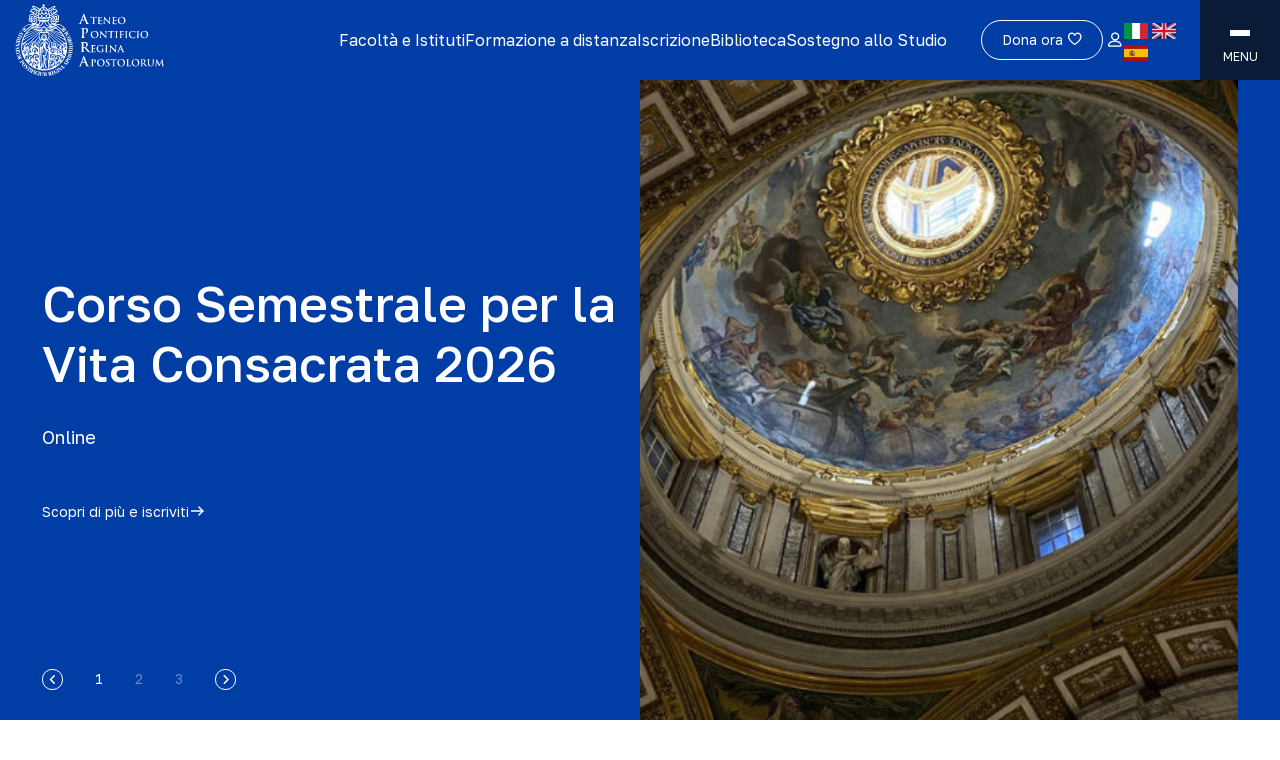

--- FILE ---
content_type: text/html; charset=UTF-8
request_url: https://www.upra.org/
body_size: 32719
content:
<!doctype html>
<html lang="it-IT" prefix="og: https://ogp.me/ns#">
  <head>
    <meta charset="utf-8">
    <meta name="viewport" content="width=device-width, initial-scale=1">
    	<style>img:is([sizes="auto" i], [sizes^="auto," i]) { contain-intrinsic-size: 3000px 1500px }</style>
	
<!-- Search Engine Optimization by Rank Math - https://rankmath.com/ -->
<title>Ateneo Pontificio Regina Apostolorum - APRA</title>
<meta name="description" content="Formare apostoli e leader cristiani. Condividere i valori della Chiesa. Evangelizzare la cultura."/>
<meta name="robots" content="follow, index, max-snippet:-1, max-video-preview:-1, max-image-preview:large"/>
<link rel="canonical" href="https://www.upra.org/" />
<meta property="og:locale" content="it_IT" />
<meta property="og:type" content="website" />
<meta property="og:title" content="Ateneo Pontificio Regina Apostolorum - APRA" />
<meta property="og:description" content="Formare apostoli e leader cristiani. Condividere i valori della Chiesa. Evangelizzare la cultura." />
<meta property="og:url" content="https://www.upra.org/" />
<meta property="og:site_name" content="upra" />
<meta property="og:updated_time" content="2026-01-13T10:11:37+01:00" />
<meta property="og:image" content="https://www.upra.org/app/uploads/2024/03/default.png" />
<meta property="og:image:secure_url" content="https://www.upra.org/app/uploads/2024/03/default.png" />
<meta property="og:image:width" content="1000" />
<meta property="og:image:height" content="1265" />
<meta property="og:image:alt" content="APRA" />
<meta property="og:image:type" content="image/png" />
<meta property="article:published_time" content="2023-07-05T12:25:09+02:00" />
<meta property="article:modified_time" content="2026-01-13T10:11:37+01:00" />
<meta name="twitter:card" content="summary_large_image" />
<meta name="twitter:title" content="Ateneo Pontificio Regina Apostolorum - APRA" />
<meta name="twitter:description" content="Formare apostoli e leader cristiani. Condividere i valori della Chiesa. Evangelizzare la cultura." />
<meta name="twitter:image" content="https://www.upra.org/app/uploads/2024/03/default.png" />
<meta name="twitter:label1" content="Time to read" />
<meta name="twitter:data1" content="Less than a minute" />
<script type="application/ld+json" class="rank-math-schema">{"@context":"https://schema.org","@graph":[{"@type":["Person","Organization"],"@id":"https://www.upra.org/#person","name":"superadmin"},{"@type":"WebSite","@id":"https://www.upra.org/#website","url":"https://www.upra.org","name":"upra","publisher":{"@id":"https://www.upra.org/#person"},"inLanguage":"it-IT","potentialAction":{"@type":"SearchAction","target":"https://www.upra.org/?s={search_term_string}","query-input":"required name=search_term_string"}},{"@type":"ImageObject","@id":"https://www.upra.org/app/uploads/2024/03/default.png","url":"https://www.upra.org/app/uploads/2024/03/default.png","width":"1000","height":"1265","inLanguage":"it-IT"},{"@type":"WebPage","@id":"https://www.upra.org/#webpage","url":"https://www.upra.org/","name":"Ateneo Pontificio Regina Apostolorum - APRA","datePublished":"2023-07-05T12:25:09+02:00","dateModified":"2026-01-13T10:11:37+01:00","about":{"@id":"https://www.upra.org/#person"},"isPartOf":{"@id":"https://www.upra.org/#website"},"primaryImageOfPage":{"@id":"https://www.upra.org/app/uploads/2024/03/default.png"},"inLanguage":"it-IT"},{"@type":"Person","@id":"https://www.upra.org/#author","image":{"@type":"ImageObject","@id":"https://secure.gravatar.com/avatar/?s=96&amp;d=mm&amp;r=g","url":"https://secure.gravatar.com/avatar/?s=96&amp;d=mm&amp;r=g","inLanguage":"it-IT"}},{"@type":"Article","headline":"Ateneo Pontificio Regina Apostolorum - APRA","keywords":"APRA","datePublished":"2023-07-05T12:25:09+02:00","dateModified":"2026-01-13T10:11:37+01:00","author":{"@id":"https://www.upra.org/#author"},"publisher":{"@id":"https://www.upra.org/#person"},"description":"Formare apostoli e leader cristiani. Condividere i valori della Chiesa. Evangelizzare la cultura.","name":"Ateneo Pontificio Regina Apostolorum - APRA","@id":"https://www.upra.org/#richSnippet","isPartOf":{"@id":"https://www.upra.org/#webpage"},"image":{"@id":"https://www.upra.org/app/uploads/2024/03/default.png"},"inLanguage":"it-IT","mainEntityOfPage":{"@id":"https://www.upra.org/#webpage"}}]}</script>
<!-- /Rank Math WordPress SEO plugin -->

<link rel='dns-prefetch' href='//maps.googleapis.com' />
<script>
window._wpemojiSettings = {"baseUrl":"https:\/\/s.w.org\/images\/core\/emoji\/15.0.3\/72x72\/","ext":".png","svgUrl":"https:\/\/s.w.org\/images\/core\/emoji\/15.0.3\/svg\/","svgExt":".svg","source":{"wpemoji":"https:\/\/www.upra.org\/wp\/wp-includes\/js\/wp-emoji.js?ver=6.7.2","twemoji":"https:\/\/www.upra.org\/wp\/wp-includes\/js\/twemoji.js?ver=6.7.2"}};
/**
 * @output wp-includes/js/wp-emoji-loader.js
 */

/**
 * Emoji Settings as exported in PHP via _print_emoji_detection_script().
 * @typedef WPEmojiSettings
 * @type {object}
 * @property {?object} source
 * @property {?string} source.concatemoji
 * @property {?string} source.twemoji
 * @property {?string} source.wpemoji
 * @property {?boolean} DOMReady
 * @property {?Function} readyCallback
 */

/**
 * Support tests.
 * @typedef SupportTests
 * @type {object}
 * @property {?boolean} flag
 * @property {?boolean} emoji
 */

/**
 * IIFE to detect emoji support and load Twemoji if needed.
 *
 * @param {Window} window
 * @param {Document} document
 * @param {WPEmojiSettings} settings
 */
( function wpEmojiLoader( window, document, settings ) {
	if ( typeof Promise === 'undefined' ) {
		return;
	}

	var sessionStorageKey = 'wpEmojiSettingsSupports';
	var tests = [ 'flag', 'emoji' ];

	/**
	 * Checks whether the browser supports offloading to a Worker.
	 *
	 * @since 6.3.0
	 *
	 * @private
	 *
	 * @returns {boolean}
	 */
	function supportsWorkerOffloading() {
		return (
			typeof Worker !== 'undefined' &&
			typeof OffscreenCanvas !== 'undefined' &&
			typeof URL !== 'undefined' &&
			URL.createObjectURL &&
			typeof Blob !== 'undefined'
		);
	}

	/**
	 * @typedef SessionSupportTests
	 * @type {object}
	 * @property {number} timestamp
	 * @property {SupportTests} supportTests
	 */

	/**
	 * Get support tests from session.
	 *
	 * @since 6.3.0
	 *
	 * @private
	 *
	 * @returns {?SupportTests} Support tests, or null if not set or older than 1 week.
	 */
	function getSessionSupportTests() {
		try {
			/** @type {SessionSupportTests} */
			var item = JSON.parse(
				sessionStorage.getItem( sessionStorageKey )
			);
			if (
				typeof item === 'object' &&
				typeof item.timestamp === 'number' &&
				new Date().valueOf() < item.timestamp + 604800 && // Note: Number is a week in seconds.
				typeof item.supportTests === 'object'
			) {
				return item.supportTests;
			}
		} catch ( e ) {}
		return null;
	}

	/**
	 * Persist the supports in session storage.
	 *
	 * @since 6.3.0
	 *
	 * @private
	 *
	 * @param {SupportTests} supportTests Support tests.
	 */
	function setSessionSupportTests( supportTests ) {
		try {
			/** @type {SessionSupportTests} */
			var item = {
				supportTests: supportTests,
				timestamp: new Date().valueOf()
			};

			sessionStorage.setItem(
				sessionStorageKey,
				JSON.stringify( item )
			);
		} catch ( e ) {}
	}

	/**
	 * Checks if two sets of Emoji characters render the same visually.
	 *
	 * This function may be serialized to run in a Worker. Therefore, it cannot refer to variables from the containing
	 * scope. Everything must be passed by parameters.
	 *
	 * @since 4.9.0
	 *
	 * @private
	 *
	 * @param {CanvasRenderingContext2D} context 2D Context.
	 * @param {string} set1 Set of Emoji to test.
	 * @param {string} set2 Set of Emoji to test.
	 *
	 * @return {boolean} True if the two sets render the same.
	 */
	function emojiSetsRenderIdentically( context, set1, set2 ) {
		// Cleanup from previous test.
		context.clearRect( 0, 0, context.canvas.width, context.canvas.height );
		context.fillText( set1, 0, 0 );
		var rendered1 = new Uint32Array(
			context.getImageData(
				0,
				0,
				context.canvas.width,
				context.canvas.height
			).data
		);

		// Cleanup from previous test.
		context.clearRect( 0, 0, context.canvas.width, context.canvas.height );
		context.fillText( set2, 0, 0 );
		var rendered2 = new Uint32Array(
			context.getImageData(
				0,
				0,
				context.canvas.width,
				context.canvas.height
			).data
		);

		return rendered1.every( function ( rendered2Data, index ) {
			return rendered2Data === rendered2[ index ];
		} );
	}

	/**
	 * Determines if the browser properly renders Emoji that Twemoji can supplement.
	 *
	 * This function may be serialized to run in a Worker. Therefore, it cannot refer to variables from the containing
	 * scope. Everything must be passed by parameters.
	 *
	 * @since 4.2.0
	 *
	 * @private
	 *
	 * @param {CanvasRenderingContext2D} context 2D Context.
	 * @param {string} type Whether to test for support of "flag" or "emoji".
	 * @param {Function} emojiSetsRenderIdentically Reference to emojiSetsRenderIdentically function, needed due to minification.
	 *
	 * @return {boolean} True if the browser can render emoji, false if it cannot.
	 */
	function browserSupportsEmoji( context, type, emojiSetsRenderIdentically ) {
		var isIdentical;

		switch ( type ) {
			case 'flag':
				/*
				 * Test for Transgender flag compatibility. Added in Unicode 13.
				 *
				 * To test for support, we try to render it, and compare the rendering to how it would look if
				 * the browser doesn't render it correctly (white flag emoji + transgender symbol).
				 */
				isIdentical = emojiSetsRenderIdentically(
					context,
					'\uD83C\uDFF3\uFE0F\u200D\u26A7\uFE0F', // as a zero-width joiner sequence
					'\uD83C\uDFF3\uFE0F\u200B\u26A7\uFE0F' // separated by a zero-width space
				);

				if ( isIdentical ) {
					return false;
				}

				/*
				 * Test for UN flag compatibility. This is the least supported of the letter locale flags,
				 * so gives us an easy test for full support.
				 *
				 * To test for support, we try to render it, and compare the rendering to how it would look if
				 * the browser doesn't render it correctly ([U] + [N]).
				 */
				isIdentical = emojiSetsRenderIdentically(
					context,
					'\uD83C\uDDFA\uD83C\uDDF3', // as the sequence of two code points
					'\uD83C\uDDFA\u200B\uD83C\uDDF3' // as the two code points separated by a zero-width space
				);

				if ( isIdentical ) {
					return false;
				}

				/*
				 * Test for English flag compatibility. England is a country in the United Kingdom, it
				 * does not have a two letter locale code but rather a five letter sub-division code.
				 *
				 * To test for support, we try to render it, and compare the rendering to how it would look if
				 * the browser doesn't render it correctly (black flag emoji + [G] + [B] + [E] + [N] + [G]).
				 */
				isIdentical = emojiSetsRenderIdentically(
					context,
					// as the flag sequence
					'\uD83C\uDFF4\uDB40\uDC67\uDB40\uDC62\uDB40\uDC65\uDB40\uDC6E\uDB40\uDC67\uDB40\uDC7F',
					// with each code point separated by a zero-width space
					'\uD83C\uDFF4\u200B\uDB40\uDC67\u200B\uDB40\uDC62\u200B\uDB40\uDC65\u200B\uDB40\uDC6E\u200B\uDB40\uDC67\u200B\uDB40\uDC7F'
				);

				return ! isIdentical;
			case 'emoji':
				/*
				 * Four and twenty blackbirds baked in a pie.
				 *
				 * To test for Emoji 15.0 support, try to render a new emoji: Blackbird.
				 *
				 * The Blackbird is a ZWJ sequence combining 🐦 Bird and ⬛ large black square.,
				 *
				 * 0x1F426 (\uD83D\uDC26) == Bird
				 * 0x200D == Zero-Width Joiner (ZWJ) that links the code points for the new emoji or
				 * 0x200B == Zero-Width Space (ZWS) that is rendered for clients not supporting the new emoji.
				 * 0x2B1B == Large Black Square
				 *
				 * When updating this test for future Emoji releases, ensure that individual emoji that make up the
				 * sequence come from older emoji standards.
				 */
				isIdentical = emojiSetsRenderIdentically(
					context,
					'\uD83D\uDC26\u200D\u2B1B', // as the zero-width joiner sequence
					'\uD83D\uDC26\u200B\u2B1B' // separated by a zero-width space
				);

				return ! isIdentical;
		}

		return false;
	}

	/**
	 * Checks emoji support tests.
	 *
	 * This function may be serialized to run in a Worker. Therefore, it cannot refer to variables from the containing
	 * scope. Everything must be passed by parameters.
	 *
	 * @since 6.3.0
	 *
	 * @private
	 *
	 * @param {string[]} tests Tests.
	 * @param {Function} browserSupportsEmoji Reference to browserSupportsEmoji function, needed due to minification.
	 * @param {Function} emojiSetsRenderIdentically Reference to emojiSetsRenderIdentically function, needed due to minification.
	 *
	 * @return {SupportTests} Support tests.
	 */
	function testEmojiSupports( tests, browserSupportsEmoji, emojiSetsRenderIdentically ) {
		var canvas;
		if (
			typeof WorkerGlobalScope !== 'undefined' &&
			self instanceof WorkerGlobalScope
		) {
			canvas = new OffscreenCanvas( 300, 150 ); // Dimensions are default for HTMLCanvasElement.
		} else {
			canvas = document.createElement( 'canvas' );
		}

		var context = canvas.getContext( '2d', { willReadFrequently: true } );

		/*
		 * Chrome on OS X added native emoji rendering in M41. Unfortunately,
		 * it doesn't work when the font is bolder than 500 weight. So, we
		 * check for bold rendering support to avoid invisible emoji in Chrome.
		 */
		context.textBaseline = 'top';
		context.font = '600 32px Arial';

		var supports = {};
		tests.forEach( function ( test ) {
			supports[ test ] = browserSupportsEmoji( context, test, emojiSetsRenderIdentically );
		} );
		return supports;
	}

	/**
	 * Adds a script to the head of the document.
	 *
	 * @ignore
	 *
	 * @since 4.2.0
	 *
	 * @param {string} src The url where the script is located.
	 *
	 * @return {void}
	 */
	function addScript( src ) {
		var script = document.createElement( 'script' );
		script.src = src;
		script.defer = true;
		document.head.appendChild( script );
	}

	settings.supports = {
		everything: true,
		everythingExceptFlag: true
	};

	// Create a promise for DOMContentLoaded since the worker logic may finish after the event has fired.
	var domReadyPromise = new Promise( function ( resolve ) {
		document.addEventListener( 'DOMContentLoaded', resolve, {
			once: true
		} );
	} );

	// Obtain the emoji support from the browser, asynchronously when possible.
	new Promise( function ( resolve ) {
		var supportTests = getSessionSupportTests();
		if ( supportTests ) {
			resolve( supportTests );
			return;
		}

		if ( supportsWorkerOffloading() ) {
			try {
				// Note that the functions are being passed as arguments due to minification.
				var workerScript =
					'postMessage(' +
					testEmojiSupports.toString() +
					'(' +
					[
						JSON.stringify( tests ),
						browserSupportsEmoji.toString(),
						emojiSetsRenderIdentically.toString()
					].join( ',' ) +
					'));';
				var blob = new Blob( [ workerScript ], {
					type: 'text/javascript'
				} );
				var worker = new Worker( URL.createObjectURL( blob ), { name: 'wpTestEmojiSupports' } );
				worker.onmessage = function ( event ) {
					supportTests = event.data;
					setSessionSupportTests( supportTests );
					worker.terminate();
					resolve( supportTests );
				};
				return;
			} catch ( e ) {}
		}

		supportTests = testEmojiSupports( tests, browserSupportsEmoji, emojiSetsRenderIdentically );
		setSessionSupportTests( supportTests );
		resolve( supportTests );
	} )
		// Once the browser emoji support has been obtained from the session, finalize the settings.
		.then( function ( supportTests ) {
			/*
			 * Tests the browser support for flag emojis and other emojis, and adjusts the
			 * support settings accordingly.
			 */
			for ( var test in supportTests ) {
				settings.supports[ test ] = supportTests[ test ];

				settings.supports.everything =
					settings.supports.everything && settings.supports[ test ];

				if ( 'flag' !== test ) {
					settings.supports.everythingExceptFlag =
						settings.supports.everythingExceptFlag &&
						settings.supports[ test ];
				}
			}

			settings.supports.everythingExceptFlag =
				settings.supports.everythingExceptFlag &&
				! settings.supports.flag;

			// Sets DOMReady to false and assigns a ready function to settings.
			settings.DOMReady = false;
			settings.readyCallback = function () {
				settings.DOMReady = true;
			};
		} )
		.then( function () {
			return domReadyPromise;
		} )
		.then( function () {
			// When the browser can not render everything we need to load a polyfill.
			if ( ! settings.supports.everything ) {
				settings.readyCallback();

				var src = settings.source || {};

				if ( src.concatemoji ) {
					addScript( src.concatemoji );
				} else if ( src.wpemoji && src.twemoji ) {
					addScript( src.twemoji );
					addScript( src.wpemoji );
				}
			}
		} );
} )( window, document, window._wpemojiSettings );
</script>
<link rel='stylesheet' id='sbi_styles-css' href='https://www.upra.org/app/plugins/instagram-feed/css/sbi-styles.min.css?ver=6.2.4' media='all' />
<style id='wp-emoji-styles-inline-css'>

	img.wp-smiley, img.emoji {
		display: inline !important;
		border: none !important;
		box-shadow: none !important;
		height: 1em !important;
		width: 1em !important;
		margin: 0 0.07em !important;
		vertical-align: -0.1em !important;
		background: none !important;
		padding: 0 !important;
	}
</style>
<link rel='stylesheet' id='wp-block-library-css' href='https://www.upra.org/wp/wp-includes/css/dist/block-library/style.css?ver=6.7.2' media='all' />
<style id='global-styles-inline-css'>
:root{--wp--preset--aspect-ratio--square: 1;--wp--preset--aspect-ratio--4-3: 4/3;--wp--preset--aspect-ratio--3-4: 3/4;--wp--preset--aspect-ratio--3-2: 3/2;--wp--preset--aspect-ratio--2-3: 2/3;--wp--preset--aspect-ratio--16-9: 16/9;--wp--preset--aspect-ratio--9-16: 9/16;--wp--preset--color--black: #000;--wp--preset--color--cyan-bluish-gray: #abb8c3;--wp--preset--color--white: #fff;--wp--preset--color--pale-pink: #f78da7;--wp--preset--color--vivid-red: #cf2e2e;--wp--preset--color--luminous-vivid-orange: #ff6900;--wp--preset--color--luminous-vivid-amber: #fcb900;--wp--preset--color--light-green-cyan: #7bdcb5;--wp--preset--color--vivid-green-cyan: #00d084;--wp--preset--color--pale-cyan-blue: #8ed1fc;--wp--preset--color--vivid-cyan-blue: #0693e3;--wp--preset--color--vivid-purple: #9b51e0;--wp--preset--color--inherit: inherit;--wp--preset--color--current: currentcolor;--wp--preset--color--transparent: transparent;--wp--preset--color--slate-50: #f8fafc;--wp--preset--color--slate-100: #f1f5f9;--wp--preset--color--slate-200: #e2e8f0;--wp--preset--color--slate-300: #cbd5e1;--wp--preset--color--slate-400: #94a3b8;--wp--preset--color--slate-500: #64748b;--wp--preset--color--slate-600: #475569;--wp--preset--color--slate-700: #334155;--wp--preset--color--slate-800: #1e293b;--wp--preset--color--slate-900: #0f172a;--wp--preset--color--slate-950: #020617;--wp--preset--color--gray-50: #f9fafb;--wp--preset--color--gray-100: #f3f4f6;--wp--preset--color--gray-200: #e5e7eb;--wp--preset--color--gray-300: #d1d5db;--wp--preset--color--gray-400: #9ca3af;--wp--preset--color--gray-500: #6b7280;--wp--preset--color--gray-600: #4b5563;--wp--preset--color--gray-700: #374151;--wp--preset--color--gray-800: #1f2937;--wp--preset--color--gray-900: #111827;--wp--preset--color--gray-950: #030712;--wp--preset--color--gray-default: #f2f3f5;--wp--preset--color--zinc-50: #fafafa;--wp--preset--color--zinc-100: #f4f4f5;--wp--preset--color--zinc-200: #e4e4e7;--wp--preset--color--zinc-300: #d4d4d8;--wp--preset--color--zinc-400: #a1a1aa;--wp--preset--color--zinc-500: #71717a;--wp--preset--color--zinc-600: #52525b;--wp--preset--color--zinc-700: #3f3f46;--wp--preset--color--zinc-800: #27272a;--wp--preset--color--zinc-900: #18181b;--wp--preset--color--zinc-950: #09090b;--wp--preset--color--neutral-50: #fafafa;--wp--preset--color--neutral-100: #f5f5f5;--wp--preset--color--neutral-200: #e5e5e5;--wp--preset--color--neutral-300: #d4d4d4;--wp--preset--color--neutral-400: #a3a3a3;--wp--preset--color--neutral-500: #737373;--wp--preset--color--neutral-600: #525252;--wp--preset--color--neutral-700: #404040;--wp--preset--color--neutral-800: #262626;--wp--preset--color--neutral-900: #171717;--wp--preset--color--neutral-950: #0a0a0a;--wp--preset--color--stone-50: #fafaf9;--wp--preset--color--stone-100: #f5f5f4;--wp--preset--color--stone-200: #e7e5e4;--wp--preset--color--stone-300: #d6d3d1;--wp--preset--color--stone-400: #a8a29e;--wp--preset--color--stone-500: #78716c;--wp--preset--color--stone-600: #57534e;--wp--preset--color--stone-700: #44403c;--wp--preset--color--stone-800: #292524;--wp--preset--color--stone-900: #1c1917;--wp--preset--color--stone-950: #0c0a09;--wp--preset--color--red-50: #fef2f2;--wp--preset--color--red-100: #fee2e2;--wp--preset--color--red-200: #fecaca;--wp--preset--color--red-300: #fca5a5;--wp--preset--color--red-400: #f87171;--wp--preset--color--red-500: #ef4444;--wp--preset--color--red-600: #dc2626;--wp--preset--color--red-700: #b91c1c;--wp--preset--color--red-800: #991b1b;--wp--preset--color--red-900: #7f1d1d;--wp--preset--color--red-950: #450a0a;--wp--preset--color--orange-50: #fff7ed;--wp--preset--color--orange-100: #ffedd5;--wp--preset--color--orange-200: #fed7aa;--wp--preset--color--orange-300: #fdba74;--wp--preset--color--orange-400: #fb923c;--wp--preset--color--orange-500: #f97316;--wp--preset--color--orange-600: #ea580c;--wp--preset--color--orange-700: #c2410c;--wp--preset--color--orange-800: #9a3412;--wp--preset--color--orange-900: #7c2d12;--wp--preset--color--orange-950: #431407;--wp--preset--color--amber-50: #fffbeb;--wp--preset--color--amber-100: #fef3c7;--wp--preset--color--amber-200: #fde68a;--wp--preset--color--amber-300: #fcd34d;--wp--preset--color--amber-400: #fbbf24;--wp--preset--color--amber-500: #f59e0b;--wp--preset--color--amber-600: #d97706;--wp--preset--color--amber-700: #b45309;--wp--preset--color--amber-800: #92400e;--wp--preset--color--amber-900: #78350f;--wp--preset--color--amber-950: #451a03;--wp--preset--color--yellow-50: #fefce8;--wp--preset--color--yellow-100: #fef9c3;--wp--preset--color--yellow-200: #fef08a;--wp--preset--color--yellow-300: #fde047;--wp--preset--color--yellow-400: #facc15;--wp--preset--color--yellow-500: #eab308;--wp--preset--color--yellow-600: #ca8a04;--wp--preset--color--yellow-700: #a16207;--wp--preset--color--yellow-800: #854d0e;--wp--preset--color--yellow-900: #713f12;--wp--preset--color--yellow-950: #422006;--wp--preset--color--lime-50: #f7fee7;--wp--preset--color--lime-100: #ecfccb;--wp--preset--color--lime-200: #d9f99d;--wp--preset--color--lime-300: #bef264;--wp--preset--color--lime-400: #a3e635;--wp--preset--color--lime-500: #84cc16;--wp--preset--color--lime-600: #65a30d;--wp--preset--color--lime-700: #4d7c0f;--wp--preset--color--lime-800: #3f6212;--wp--preset--color--lime-900: #365314;--wp--preset--color--lime-950: #1a2e05;--wp--preset--color--green-50: #f0fdf4;--wp--preset--color--green-100: #dcfce7;--wp--preset--color--green-200: #bbf7d0;--wp--preset--color--green-300: #86efac;--wp--preset--color--green-400: #4ade80;--wp--preset--color--green-500: #22c55e;--wp--preset--color--green-600: #16a34a;--wp--preset--color--green-700: #15803d;--wp--preset--color--green-800: #166534;--wp--preset--color--green-900: #14532d;--wp--preset--color--green-950: #052e16;--wp--preset--color--emerald-50: #ecfdf5;--wp--preset--color--emerald-100: #d1fae5;--wp--preset--color--emerald-200: #a7f3d0;--wp--preset--color--emerald-300: #6ee7b7;--wp--preset--color--emerald-400: #34d399;--wp--preset--color--emerald-500: #10b981;--wp--preset--color--emerald-600: #059669;--wp--preset--color--emerald-700: #047857;--wp--preset--color--emerald-800: #065f46;--wp--preset--color--emerald-900: #064e3b;--wp--preset--color--emerald-950: #022c22;--wp--preset--color--teal-50: #f0fdfa;--wp--preset--color--teal-100: #ccfbf1;--wp--preset--color--teal-200: #99f6e4;--wp--preset--color--teal-300: #5eead4;--wp--preset--color--teal-400: #2dd4bf;--wp--preset--color--teal-500: #14b8a6;--wp--preset--color--teal-600: #0d9488;--wp--preset--color--teal-700: #0f766e;--wp--preset--color--teal-800: #115e59;--wp--preset--color--teal-900: #134e4a;--wp--preset--color--teal-950: #042f2e;--wp--preset--color--cyan-50: #ecfeff;--wp--preset--color--cyan-100: #cffafe;--wp--preset--color--cyan-200: #a5f3fc;--wp--preset--color--cyan-300: #67e8f9;--wp--preset--color--cyan-400: #22d3ee;--wp--preset--color--cyan-500: #06b6d4;--wp--preset--color--cyan-600: #0891b2;--wp--preset--color--cyan-700: #0e7490;--wp--preset--color--cyan-800: #155e75;--wp--preset--color--cyan-900: #164e63;--wp--preset--color--cyan-950: #083344;--wp--preset--color--sky-50: #f0f9ff;--wp--preset--color--sky-100: #e0f2fe;--wp--preset--color--sky-200: #bae6fd;--wp--preset--color--sky-300: #7dd3fc;--wp--preset--color--sky-400: #38bdf8;--wp--preset--color--sky-500: #0ea5e9;--wp--preset--color--sky-600: #0284c7;--wp--preset--color--sky-700: #0369a1;--wp--preset--color--sky-800: #075985;--wp--preset--color--sky-900: #0c4a6e;--wp--preset--color--sky-950: #082f49;--wp--preset--color--blue-50: #eff6ff;--wp--preset--color--blue-100: #dbeafe;--wp--preset--color--blue-200: #bfdbfe;--wp--preset--color--blue-300: #93c5fd;--wp--preset--color--blue-400: #60a5fa;--wp--preset--color--blue-500: #3b82f6;--wp--preset--color--blue-600: #2563eb;--wp--preset--color--blue-700: #1d4ed8;--wp--preset--color--blue-800: #1e40af;--wp--preset--color--blue-900: #1e3a8a;--wp--preset--color--blue-950: #172554;--wp--preset--color--indigo-50: #eef2ff;--wp--preset--color--indigo-100: #e0e7ff;--wp--preset--color--indigo-200: #c7d2fe;--wp--preset--color--indigo-300: #a5b4fc;--wp--preset--color--indigo-400: #818cf8;--wp--preset--color--indigo-500: #6366f1;--wp--preset--color--indigo-600: #4f46e5;--wp--preset--color--indigo-700: #4338ca;--wp--preset--color--indigo-800: #3730a3;--wp--preset--color--indigo-900: #312e81;--wp--preset--color--indigo-950: #1e1b4b;--wp--preset--color--violet-50: #f5f3ff;--wp--preset--color--violet-100: #ede9fe;--wp--preset--color--violet-200: #ddd6fe;--wp--preset--color--violet-300: #c4b5fd;--wp--preset--color--violet-400: #a78bfa;--wp--preset--color--violet-500: #8b5cf6;--wp--preset--color--violet-600: #7c3aed;--wp--preset--color--violet-700: #6d28d9;--wp--preset--color--violet-800: #5b21b6;--wp--preset--color--violet-900: #4c1d95;--wp--preset--color--violet-950: #2e1065;--wp--preset--color--purple-50: #faf5ff;--wp--preset--color--purple-100: #f3e8ff;--wp--preset--color--purple-200: #e9d5ff;--wp--preset--color--purple-300: #d8b4fe;--wp--preset--color--purple-400: #c084fc;--wp--preset--color--purple-500: #a855f7;--wp--preset--color--purple-600: #9333ea;--wp--preset--color--purple-700: #7e22ce;--wp--preset--color--purple-800: #6b21a8;--wp--preset--color--purple-900: #581c87;--wp--preset--color--purple-950: #3b0764;--wp--preset--color--fuchsia-50: #fdf4ff;--wp--preset--color--fuchsia-100: #fae8ff;--wp--preset--color--fuchsia-200: #f5d0fe;--wp--preset--color--fuchsia-300: #f0abfc;--wp--preset--color--fuchsia-400: #e879f9;--wp--preset--color--fuchsia-500: #d946ef;--wp--preset--color--fuchsia-600: #c026d3;--wp--preset--color--fuchsia-700: #a21caf;--wp--preset--color--fuchsia-800: #86198f;--wp--preset--color--fuchsia-900: #701a75;--wp--preset--color--fuchsia-950: #4a044e;--wp--preset--color--pink-50: #fdf2f8;--wp--preset--color--pink-100: #fce7f3;--wp--preset--color--pink-200: #fbcfe8;--wp--preset--color--pink-300: #f9a8d4;--wp--preset--color--pink-400: #f472b6;--wp--preset--color--pink-500: #ec4899;--wp--preset--color--pink-600: #db2777;--wp--preset--color--pink-700: #be185d;--wp--preset--color--pink-800: #9d174d;--wp--preset--color--pink-900: #831843;--wp--preset--color--pink-950: #500724;--wp--preset--color--rose-50: #fff1f2;--wp--preset--color--rose-100: #ffe4e6;--wp--preset--color--rose-200: #fecdd3;--wp--preset--color--rose-300: #fda4af;--wp--preset--color--rose-400: #fb7185;--wp--preset--color--rose-500: #f43f5e;--wp--preset--color--rose-600: #e11d48;--wp--preset--color--rose-700: #be123c;--wp--preset--color--rose-800: #9f1239;--wp--preset--color--rose-900: #881337;--wp--preset--color--rose-950: #4c0519;--wp--preset--color--primary: #003da5;--wp--preset--color--secondary: #0a1b38;--wp--preset--gradient--vivid-cyan-blue-to-vivid-purple: linear-gradient(135deg,rgba(6,147,227,1) 0%,rgb(155,81,224) 100%);--wp--preset--gradient--light-green-cyan-to-vivid-green-cyan: linear-gradient(135deg,rgb(122,220,180) 0%,rgb(0,208,130) 100%);--wp--preset--gradient--luminous-vivid-amber-to-luminous-vivid-orange: linear-gradient(135deg,rgba(252,185,0,1) 0%,rgba(255,105,0,1) 100%);--wp--preset--gradient--luminous-vivid-orange-to-vivid-red: linear-gradient(135deg,rgba(255,105,0,1) 0%,rgb(207,46,46) 100%);--wp--preset--gradient--very-light-gray-to-cyan-bluish-gray: linear-gradient(135deg,rgb(238,238,238) 0%,rgb(169,184,195) 100%);--wp--preset--gradient--cool-to-warm-spectrum: linear-gradient(135deg,rgb(74,234,220) 0%,rgb(151,120,209) 20%,rgb(207,42,186) 40%,rgb(238,44,130) 60%,rgb(251,105,98) 80%,rgb(254,248,76) 100%);--wp--preset--gradient--blush-light-purple: linear-gradient(135deg,rgb(255,206,236) 0%,rgb(152,150,240) 100%);--wp--preset--gradient--blush-bordeaux: linear-gradient(135deg,rgb(254,205,165) 0%,rgb(254,45,45) 50%,rgb(107,0,62) 100%);--wp--preset--gradient--luminous-dusk: linear-gradient(135deg,rgb(255,203,112) 0%,rgb(199,81,192) 50%,rgb(65,88,208) 100%);--wp--preset--gradient--pale-ocean: linear-gradient(135deg,rgb(255,245,203) 0%,rgb(182,227,212) 50%,rgb(51,167,181) 100%);--wp--preset--gradient--electric-grass: linear-gradient(135deg,rgb(202,248,128) 0%,rgb(113,206,126) 100%);--wp--preset--gradient--midnight: linear-gradient(135deg,rgb(2,3,129) 0%,rgb(40,116,252) 100%);--wp--preset--font-size--small: 13px;--wp--preset--font-size--medium: 20px;--wp--preset--font-size--large: 36px;--wp--preset--font-size--x-large: 42px;--wp--preset--font-size--xs: 0.75rem;--wp--preset--font-size--sm: 0.875rem;--wp--preset--font-size--base: 1rem;--wp--preset--font-size--lg: 1.125rem;--wp--preset--font-size--xl: 1.25rem;--wp--preset--font-size--2-xl: 1.5rem;--wp--preset--font-size--3-xl: 1.875rem;--wp--preset--font-size--4-xl: 2.25rem;--wp--preset--font-size--5-xl: 3rem;--wp--preset--font-size--6-xl: 3.75rem;--wp--preset--font-size--7-xl: 4.5rem;--wp--preset--font-size--8-xl: 6rem;--wp--preset--font-size--9-xl: 8rem;--wp--preset--font-family--global: Golos Text,ui-sans-serif,system-ui,-apple-system,BlinkMacSystemFont,"Segoe UI",Roboto,"Helvetica Neue",Arial,"Noto Sans",sans-serif,"Apple Color Emoji","Segoe UI Emoji","Segoe UI Symbol","Noto Color Emoji";--wp--preset--spacing--20: 0.44rem;--wp--preset--spacing--30: 0.67rem;--wp--preset--spacing--40: 1rem;--wp--preset--spacing--50: 1.5rem;--wp--preset--spacing--60: 2.25rem;--wp--preset--spacing--70: 3.38rem;--wp--preset--spacing--80: 5.06rem;--wp--preset--shadow--natural: 6px 6px 9px rgba(0, 0, 0, 0.2);--wp--preset--shadow--deep: 12px 12px 50px rgba(0, 0, 0, 0.4);--wp--preset--shadow--sharp: 6px 6px 0px rgba(0, 0, 0, 0.2);--wp--preset--shadow--outlined: 6px 6px 0px -3px rgba(255, 255, 255, 1), 6px 6px rgba(0, 0, 0, 1);--wp--preset--shadow--crisp: 6px 6px 0px rgba(0, 0, 0, 1);}:where(body) { margin: 0; }.wp-site-blocks > .alignleft { float: left; margin-right: 2em; }.wp-site-blocks > .alignright { float: right; margin-left: 2em; }.wp-site-blocks > .aligncenter { justify-content: center; margin-left: auto; margin-right: auto; }:where(.is-layout-flex){gap: 0.5em;}:where(.is-layout-grid){gap: 0.5em;}.is-layout-flow > .alignleft{float: left;margin-inline-start: 0;margin-inline-end: 2em;}.is-layout-flow > .alignright{float: right;margin-inline-start: 2em;margin-inline-end: 0;}.is-layout-flow > .aligncenter{margin-left: auto !important;margin-right: auto !important;}.is-layout-constrained > .alignleft{float: left;margin-inline-start: 0;margin-inline-end: 2em;}.is-layout-constrained > .alignright{float: right;margin-inline-start: 2em;margin-inline-end: 0;}.is-layout-constrained > .aligncenter{margin-left: auto !important;margin-right: auto !important;}.is-layout-constrained > :where(:not(.alignleft):not(.alignright):not(.alignfull)){margin-left: auto !important;margin-right: auto !important;}body .is-layout-flex{display: flex;}.is-layout-flex{flex-wrap: wrap;align-items: center;}.is-layout-flex > :is(*, div){margin: 0;}body .is-layout-grid{display: grid;}.is-layout-grid > :is(*, div){margin: 0;}body{padding-top: 0px;padding-right: 0px;padding-bottom: 0px;padding-left: 0px;}a:where(:not(.wp-element-button)){text-decoration: underline;}:root :where(.wp-element-button, .wp-block-button__link){background-color: #32373c;border-width: 0;color: #fff;font-family: inherit;font-size: inherit;line-height: inherit;padding: calc(0.667em + 2px) calc(1.333em + 2px);text-decoration: none;}.has-black-color{color: var(--wp--preset--color--black) !important;}.has-cyan-bluish-gray-color{color: var(--wp--preset--color--cyan-bluish-gray) !important;}.has-white-color{color: var(--wp--preset--color--white) !important;}.has-pale-pink-color{color: var(--wp--preset--color--pale-pink) !important;}.has-vivid-red-color{color: var(--wp--preset--color--vivid-red) !important;}.has-luminous-vivid-orange-color{color: var(--wp--preset--color--luminous-vivid-orange) !important;}.has-luminous-vivid-amber-color{color: var(--wp--preset--color--luminous-vivid-amber) !important;}.has-light-green-cyan-color{color: var(--wp--preset--color--light-green-cyan) !important;}.has-vivid-green-cyan-color{color: var(--wp--preset--color--vivid-green-cyan) !important;}.has-pale-cyan-blue-color{color: var(--wp--preset--color--pale-cyan-blue) !important;}.has-vivid-cyan-blue-color{color: var(--wp--preset--color--vivid-cyan-blue) !important;}.has-vivid-purple-color{color: var(--wp--preset--color--vivid-purple) !important;}.has-inherit-color{color: var(--wp--preset--color--inherit) !important;}.has-current-color{color: var(--wp--preset--color--current) !important;}.has-transparent-color{color: var(--wp--preset--color--transparent) !important;}.has-slate-50-color{color: var(--wp--preset--color--slate-50) !important;}.has-slate-100-color{color: var(--wp--preset--color--slate-100) !important;}.has-slate-200-color{color: var(--wp--preset--color--slate-200) !important;}.has-slate-300-color{color: var(--wp--preset--color--slate-300) !important;}.has-slate-400-color{color: var(--wp--preset--color--slate-400) !important;}.has-slate-500-color{color: var(--wp--preset--color--slate-500) !important;}.has-slate-600-color{color: var(--wp--preset--color--slate-600) !important;}.has-slate-700-color{color: var(--wp--preset--color--slate-700) !important;}.has-slate-800-color{color: var(--wp--preset--color--slate-800) !important;}.has-slate-900-color{color: var(--wp--preset--color--slate-900) !important;}.has-slate-950-color{color: var(--wp--preset--color--slate-950) !important;}.has-gray-50-color{color: var(--wp--preset--color--gray-50) !important;}.has-gray-100-color{color: var(--wp--preset--color--gray-100) !important;}.has-gray-200-color{color: var(--wp--preset--color--gray-200) !important;}.has-gray-300-color{color: var(--wp--preset--color--gray-300) !important;}.has-gray-400-color{color: var(--wp--preset--color--gray-400) !important;}.has-gray-500-color{color: var(--wp--preset--color--gray-500) !important;}.has-gray-600-color{color: var(--wp--preset--color--gray-600) !important;}.has-gray-700-color{color: var(--wp--preset--color--gray-700) !important;}.has-gray-800-color{color: var(--wp--preset--color--gray-800) !important;}.has-gray-900-color{color: var(--wp--preset--color--gray-900) !important;}.has-gray-950-color{color: var(--wp--preset--color--gray-950) !important;}.has-gray-default-color{color: var(--wp--preset--color--gray-default) !important;}.has-zinc-50-color{color: var(--wp--preset--color--zinc-50) !important;}.has-zinc-100-color{color: var(--wp--preset--color--zinc-100) !important;}.has-zinc-200-color{color: var(--wp--preset--color--zinc-200) !important;}.has-zinc-300-color{color: var(--wp--preset--color--zinc-300) !important;}.has-zinc-400-color{color: var(--wp--preset--color--zinc-400) !important;}.has-zinc-500-color{color: var(--wp--preset--color--zinc-500) !important;}.has-zinc-600-color{color: var(--wp--preset--color--zinc-600) !important;}.has-zinc-700-color{color: var(--wp--preset--color--zinc-700) !important;}.has-zinc-800-color{color: var(--wp--preset--color--zinc-800) !important;}.has-zinc-900-color{color: var(--wp--preset--color--zinc-900) !important;}.has-zinc-950-color{color: var(--wp--preset--color--zinc-950) !important;}.has-neutral-50-color{color: var(--wp--preset--color--neutral-50) !important;}.has-neutral-100-color{color: var(--wp--preset--color--neutral-100) !important;}.has-neutral-200-color{color: var(--wp--preset--color--neutral-200) !important;}.has-neutral-300-color{color: var(--wp--preset--color--neutral-300) !important;}.has-neutral-400-color{color: var(--wp--preset--color--neutral-400) !important;}.has-neutral-500-color{color: var(--wp--preset--color--neutral-500) !important;}.has-neutral-600-color{color: var(--wp--preset--color--neutral-600) !important;}.has-neutral-700-color{color: var(--wp--preset--color--neutral-700) !important;}.has-neutral-800-color{color: var(--wp--preset--color--neutral-800) !important;}.has-neutral-900-color{color: var(--wp--preset--color--neutral-900) !important;}.has-neutral-950-color{color: var(--wp--preset--color--neutral-950) !important;}.has-stone-50-color{color: var(--wp--preset--color--stone-50) !important;}.has-stone-100-color{color: var(--wp--preset--color--stone-100) !important;}.has-stone-200-color{color: var(--wp--preset--color--stone-200) !important;}.has-stone-300-color{color: var(--wp--preset--color--stone-300) !important;}.has-stone-400-color{color: var(--wp--preset--color--stone-400) !important;}.has-stone-500-color{color: var(--wp--preset--color--stone-500) !important;}.has-stone-600-color{color: var(--wp--preset--color--stone-600) !important;}.has-stone-700-color{color: var(--wp--preset--color--stone-700) !important;}.has-stone-800-color{color: var(--wp--preset--color--stone-800) !important;}.has-stone-900-color{color: var(--wp--preset--color--stone-900) !important;}.has-stone-950-color{color: var(--wp--preset--color--stone-950) !important;}.has-red-50-color{color: var(--wp--preset--color--red-50) !important;}.has-red-100-color{color: var(--wp--preset--color--red-100) !important;}.has-red-200-color{color: var(--wp--preset--color--red-200) !important;}.has-red-300-color{color: var(--wp--preset--color--red-300) !important;}.has-red-400-color{color: var(--wp--preset--color--red-400) !important;}.has-red-500-color{color: var(--wp--preset--color--red-500) !important;}.has-red-600-color{color: var(--wp--preset--color--red-600) !important;}.has-red-700-color{color: var(--wp--preset--color--red-700) !important;}.has-red-800-color{color: var(--wp--preset--color--red-800) !important;}.has-red-900-color{color: var(--wp--preset--color--red-900) !important;}.has-red-950-color{color: var(--wp--preset--color--red-950) !important;}.has-orange-50-color{color: var(--wp--preset--color--orange-50) !important;}.has-orange-100-color{color: var(--wp--preset--color--orange-100) !important;}.has-orange-200-color{color: var(--wp--preset--color--orange-200) !important;}.has-orange-300-color{color: var(--wp--preset--color--orange-300) !important;}.has-orange-400-color{color: var(--wp--preset--color--orange-400) !important;}.has-orange-500-color{color: var(--wp--preset--color--orange-500) !important;}.has-orange-600-color{color: var(--wp--preset--color--orange-600) !important;}.has-orange-700-color{color: var(--wp--preset--color--orange-700) !important;}.has-orange-800-color{color: var(--wp--preset--color--orange-800) !important;}.has-orange-900-color{color: var(--wp--preset--color--orange-900) !important;}.has-orange-950-color{color: var(--wp--preset--color--orange-950) !important;}.has-amber-50-color{color: var(--wp--preset--color--amber-50) !important;}.has-amber-100-color{color: var(--wp--preset--color--amber-100) !important;}.has-amber-200-color{color: var(--wp--preset--color--amber-200) !important;}.has-amber-300-color{color: var(--wp--preset--color--amber-300) !important;}.has-amber-400-color{color: var(--wp--preset--color--amber-400) !important;}.has-amber-500-color{color: var(--wp--preset--color--amber-500) !important;}.has-amber-600-color{color: var(--wp--preset--color--amber-600) !important;}.has-amber-700-color{color: var(--wp--preset--color--amber-700) !important;}.has-amber-800-color{color: var(--wp--preset--color--amber-800) !important;}.has-amber-900-color{color: var(--wp--preset--color--amber-900) !important;}.has-amber-950-color{color: var(--wp--preset--color--amber-950) !important;}.has-yellow-50-color{color: var(--wp--preset--color--yellow-50) !important;}.has-yellow-100-color{color: var(--wp--preset--color--yellow-100) !important;}.has-yellow-200-color{color: var(--wp--preset--color--yellow-200) !important;}.has-yellow-300-color{color: var(--wp--preset--color--yellow-300) !important;}.has-yellow-400-color{color: var(--wp--preset--color--yellow-400) !important;}.has-yellow-500-color{color: var(--wp--preset--color--yellow-500) !important;}.has-yellow-600-color{color: var(--wp--preset--color--yellow-600) !important;}.has-yellow-700-color{color: var(--wp--preset--color--yellow-700) !important;}.has-yellow-800-color{color: var(--wp--preset--color--yellow-800) !important;}.has-yellow-900-color{color: var(--wp--preset--color--yellow-900) !important;}.has-yellow-950-color{color: var(--wp--preset--color--yellow-950) !important;}.has-lime-50-color{color: var(--wp--preset--color--lime-50) !important;}.has-lime-100-color{color: var(--wp--preset--color--lime-100) !important;}.has-lime-200-color{color: var(--wp--preset--color--lime-200) !important;}.has-lime-300-color{color: var(--wp--preset--color--lime-300) !important;}.has-lime-400-color{color: var(--wp--preset--color--lime-400) !important;}.has-lime-500-color{color: var(--wp--preset--color--lime-500) !important;}.has-lime-600-color{color: var(--wp--preset--color--lime-600) !important;}.has-lime-700-color{color: var(--wp--preset--color--lime-700) !important;}.has-lime-800-color{color: var(--wp--preset--color--lime-800) !important;}.has-lime-900-color{color: var(--wp--preset--color--lime-900) !important;}.has-lime-950-color{color: var(--wp--preset--color--lime-950) !important;}.has-green-50-color{color: var(--wp--preset--color--green-50) !important;}.has-green-100-color{color: var(--wp--preset--color--green-100) !important;}.has-green-200-color{color: var(--wp--preset--color--green-200) !important;}.has-green-300-color{color: var(--wp--preset--color--green-300) !important;}.has-green-400-color{color: var(--wp--preset--color--green-400) !important;}.has-green-500-color{color: var(--wp--preset--color--green-500) !important;}.has-green-600-color{color: var(--wp--preset--color--green-600) !important;}.has-green-700-color{color: var(--wp--preset--color--green-700) !important;}.has-green-800-color{color: var(--wp--preset--color--green-800) !important;}.has-green-900-color{color: var(--wp--preset--color--green-900) !important;}.has-green-950-color{color: var(--wp--preset--color--green-950) !important;}.has-emerald-50-color{color: var(--wp--preset--color--emerald-50) !important;}.has-emerald-100-color{color: var(--wp--preset--color--emerald-100) !important;}.has-emerald-200-color{color: var(--wp--preset--color--emerald-200) !important;}.has-emerald-300-color{color: var(--wp--preset--color--emerald-300) !important;}.has-emerald-400-color{color: var(--wp--preset--color--emerald-400) !important;}.has-emerald-500-color{color: var(--wp--preset--color--emerald-500) !important;}.has-emerald-600-color{color: var(--wp--preset--color--emerald-600) !important;}.has-emerald-700-color{color: var(--wp--preset--color--emerald-700) !important;}.has-emerald-800-color{color: var(--wp--preset--color--emerald-800) !important;}.has-emerald-900-color{color: var(--wp--preset--color--emerald-900) !important;}.has-emerald-950-color{color: var(--wp--preset--color--emerald-950) !important;}.has-teal-50-color{color: var(--wp--preset--color--teal-50) !important;}.has-teal-100-color{color: var(--wp--preset--color--teal-100) !important;}.has-teal-200-color{color: var(--wp--preset--color--teal-200) !important;}.has-teal-300-color{color: var(--wp--preset--color--teal-300) !important;}.has-teal-400-color{color: var(--wp--preset--color--teal-400) !important;}.has-teal-500-color{color: var(--wp--preset--color--teal-500) !important;}.has-teal-600-color{color: var(--wp--preset--color--teal-600) !important;}.has-teal-700-color{color: var(--wp--preset--color--teal-700) !important;}.has-teal-800-color{color: var(--wp--preset--color--teal-800) !important;}.has-teal-900-color{color: var(--wp--preset--color--teal-900) !important;}.has-teal-950-color{color: var(--wp--preset--color--teal-950) !important;}.has-cyan-50-color{color: var(--wp--preset--color--cyan-50) !important;}.has-cyan-100-color{color: var(--wp--preset--color--cyan-100) !important;}.has-cyan-200-color{color: var(--wp--preset--color--cyan-200) !important;}.has-cyan-300-color{color: var(--wp--preset--color--cyan-300) !important;}.has-cyan-400-color{color: var(--wp--preset--color--cyan-400) !important;}.has-cyan-500-color{color: var(--wp--preset--color--cyan-500) !important;}.has-cyan-600-color{color: var(--wp--preset--color--cyan-600) !important;}.has-cyan-700-color{color: var(--wp--preset--color--cyan-700) !important;}.has-cyan-800-color{color: var(--wp--preset--color--cyan-800) !important;}.has-cyan-900-color{color: var(--wp--preset--color--cyan-900) !important;}.has-cyan-950-color{color: var(--wp--preset--color--cyan-950) !important;}.has-sky-50-color{color: var(--wp--preset--color--sky-50) !important;}.has-sky-100-color{color: var(--wp--preset--color--sky-100) !important;}.has-sky-200-color{color: var(--wp--preset--color--sky-200) !important;}.has-sky-300-color{color: var(--wp--preset--color--sky-300) !important;}.has-sky-400-color{color: var(--wp--preset--color--sky-400) !important;}.has-sky-500-color{color: var(--wp--preset--color--sky-500) !important;}.has-sky-600-color{color: var(--wp--preset--color--sky-600) !important;}.has-sky-700-color{color: var(--wp--preset--color--sky-700) !important;}.has-sky-800-color{color: var(--wp--preset--color--sky-800) !important;}.has-sky-900-color{color: var(--wp--preset--color--sky-900) !important;}.has-sky-950-color{color: var(--wp--preset--color--sky-950) !important;}.has-blue-50-color{color: var(--wp--preset--color--blue-50) !important;}.has-blue-100-color{color: var(--wp--preset--color--blue-100) !important;}.has-blue-200-color{color: var(--wp--preset--color--blue-200) !important;}.has-blue-300-color{color: var(--wp--preset--color--blue-300) !important;}.has-blue-400-color{color: var(--wp--preset--color--blue-400) !important;}.has-blue-500-color{color: var(--wp--preset--color--blue-500) !important;}.has-blue-600-color{color: var(--wp--preset--color--blue-600) !important;}.has-blue-700-color{color: var(--wp--preset--color--blue-700) !important;}.has-blue-800-color{color: var(--wp--preset--color--blue-800) !important;}.has-blue-900-color{color: var(--wp--preset--color--blue-900) !important;}.has-blue-950-color{color: var(--wp--preset--color--blue-950) !important;}.has-indigo-50-color{color: var(--wp--preset--color--indigo-50) !important;}.has-indigo-100-color{color: var(--wp--preset--color--indigo-100) !important;}.has-indigo-200-color{color: var(--wp--preset--color--indigo-200) !important;}.has-indigo-300-color{color: var(--wp--preset--color--indigo-300) !important;}.has-indigo-400-color{color: var(--wp--preset--color--indigo-400) !important;}.has-indigo-500-color{color: var(--wp--preset--color--indigo-500) !important;}.has-indigo-600-color{color: var(--wp--preset--color--indigo-600) !important;}.has-indigo-700-color{color: var(--wp--preset--color--indigo-700) !important;}.has-indigo-800-color{color: var(--wp--preset--color--indigo-800) !important;}.has-indigo-900-color{color: var(--wp--preset--color--indigo-900) !important;}.has-indigo-950-color{color: var(--wp--preset--color--indigo-950) !important;}.has-violet-50-color{color: var(--wp--preset--color--violet-50) !important;}.has-violet-100-color{color: var(--wp--preset--color--violet-100) !important;}.has-violet-200-color{color: var(--wp--preset--color--violet-200) !important;}.has-violet-300-color{color: var(--wp--preset--color--violet-300) !important;}.has-violet-400-color{color: var(--wp--preset--color--violet-400) !important;}.has-violet-500-color{color: var(--wp--preset--color--violet-500) !important;}.has-violet-600-color{color: var(--wp--preset--color--violet-600) !important;}.has-violet-700-color{color: var(--wp--preset--color--violet-700) !important;}.has-violet-800-color{color: var(--wp--preset--color--violet-800) !important;}.has-violet-900-color{color: var(--wp--preset--color--violet-900) !important;}.has-violet-950-color{color: var(--wp--preset--color--violet-950) !important;}.has-purple-50-color{color: var(--wp--preset--color--purple-50) !important;}.has-purple-100-color{color: var(--wp--preset--color--purple-100) !important;}.has-purple-200-color{color: var(--wp--preset--color--purple-200) !important;}.has-purple-300-color{color: var(--wp--preset--color--purple-300) !important;}.has-purple-400-color{color: var(--wp--preset--color--purple-400) !important;}.has-purple-500-color{color: var(--wp--preset--color--purple-500) !important;}.has-purple-600-color{color: var(--wp--preset--color--purple-600) !important;}.has-purple-700-color{color: var(--wp--preset--color--purple-700) !important;}.has-purple-800-color{color: var(--wp--preset--color--purple-800) !important;}.has-purple-900-color{color: var(--wp--preset--color--purple-900) !important;}.has-purple-950-color{color: var(--wp--preset--color--purple-950) !important;}.has-fuchsia-50-color{color: var(--wp--preset--color--fuchsia-50) !important;}.has-fuchsia-100-color{color: var(--wp--preset--color--fuchsia-100) !important;}.has-fuchsia-200-color{color: var(--wp--preset--color--fuchsia-200) !important;}.has-fuchsia-300-color{color: var(--wp--preset--color--fuchsia-300) !important;}.has-fuchsia-400-color{color: var(--wp--preset--color--fuchsia-400) !important;}.has-fuchsia-500-color{color: var(--wp--preset--color--fuchsia-500) !important;}.has-fuchsia-600-color{color: var(--wp--preset--color--fuchsia-600) !important;}.has-fuchsia-700-color{color: var(--wp--preset--color--fuchsia-700) !important;}.has-fuchsia-800-color{color: var(--wp--preset--color--fuchsia-800) !important;}.has-fuchsia-900-color{color: var(--wp--preset--color--fuchsia-900) !important;}.has-fuchsia-950-color{color: var(--wp--preset--color--fuchsia-950) !important;}.has-pink-50-color{color: var(--wp--preset--color--pink-50) !important;}.has-pink-100-color{color: var(--wp--preset--color--pink-100) !important;}.has-pink-200-color{color: var(--wp--preset--color--pink-200) !important;}.has-pink-300-color{color: var(--wp--preset--color--pink-300) !important;}.has-pink-400-color{color: var(--wp--preset--color--pink-400) !important;}.has-pink-500-color{color: var(--wp--preset--color--pink-500) !important;}.has-pink-600-color{color: var(--wp--preset--color--pink-600) !important;}.has-pink-700-color{color: var(--wp--preset--color--pink-700) !important;}.has-pink-800-color{color: var(--wp--preset--color--pink-800) !important;}.has-pink-900-color{color: var(--wp--preset--color--pink-900) !important;}.has-pink-950-color{color: var(--wp--preset--color--pink-950) !important;}.has-rose-50-color{color: var(--wp--preset--color--rose-50) !important;}.has-rose-100-color{color: var(--wp--preset--color--rose-100) !important;}.has-rose-200-color{color: var(--wp--preset--color--rose-200) !important;}.has-rose-300-color{color: var(--wp--preset--color--rose-300) !important;}.has-rose-400-color{color: var(--wp--preset--color--rose-400) !important;}.has-rose-500-color{color: var(--wp--preset--color--rose-500) !important;}.has-rose-600-color{color: var(--wp--preset--color--rose-600) !important;}.has-rose-700-color{color: var(--wp--preset--color--rose-700) !important;}.has-rose-800-color{color: var(--wp--preset--color--rose-800) !important;}.has-rose-900-color{color: var(--wp--preset--color--rose-900) !important;}.has-rose-950-color{color: var(--wp--preset--color--rose-950) !important;}.has-primary-color{color: var(--wp--preset--color--primary) !important;}.has-secondary-color{color: var(--wp--preset--color--secondary) !important;}.has-black-background-color{background-color: var(--wp--preset--color--black) !important;}.has-cyan-bluish-gray-background-color{background-color: var(--wp--preset--color--cyan-bluish-gray) !important;}.has-white-background-color{background-color: var(--wp--preset--color--white) !important;}.has-pale-pink-background-color{background-color: var(--wp--preset--color--pale-pink) !important;}.has-vivid-red-background-color{background-color: var(--wp--preset--color--vivid-red) !important;}.has-luminous-vivid-orange-background-color{background-color: var(--wp--preset--color--luminous-vivid-orange) !important;}.has-luminous-vivid-amber-background-color{background-color: var(--wp--preset--color--luminous-vivid-amber) !important;}.has-light-green-cyan-background-color{background-color: var(--wp--preset--color--light-green-cyan) !important;}.has-vivid-green-cyan-background-color{background-color: var(--wp--preset--color--vivid-green-cyan) !important;}.has-pale-cyan-blue-background-color{background-color: var(--wp--preset--color--pale-cyan-blue) !important;}.has-vivid-cyan-blue-background-color{background-color: var(--wp--preset--color--vivid-cyan-blue) !important;}.has-vivid-purple-background-color{background-color: var(--wp--preset--color--vivid-purple) !important;}.has-inherit-background-color{background-color: var(--wp--preset--color--inherit) !important;}.has-current-background-color{background-color: var(--wp--preset--color--current) !important;}.has-transparent-background-color{background-color: var(--wp--preset--color--transparent) !important;}.has-slate-50-background-color{background-color: var(--wp--preset--color--slate-50) !important;}.has-slate-100-background-color{background-color: var(--wp--preset--color--slate-100) !important;}.has-slate-200-background-color{background-color: var(--wp--preset--color--slate-200) !important;}.has-slate-300-background-color{background-color: var(--wp--preset--color--slate-300) !important;}.has-slate-400-background-color{background-color: var(--wp--preset--color--slate-400) !important;}.has-slate-500-background-color{background-color: var(--wp--preset--color--slate-500) !important;}.has-slate-600-background-color{background-color: var(--wp--preset--color--slate-600) !important;}.has-slate-700-background-color{background-color: var(--wp--preset--color--slate-700) !important;}.has-slate-800-background-color{background-color: var(--wp--preset--color--slate-800) !important;}.has-slate-900-background-color{background-color: var(--wp--preset--color--slate-900) !important;}.has-slate-950-background-color{background-color: var(--wp--preset--color--slate-950) !important;}.has-gray-50-background-color{background-color: var(--wp--preset--color--gray-50) !important;}.has-gray-100-background-color{background-color: var(--wp--preset--color--gray-100) !important;}.has-gray-200-background-color{background-color: var(--wp--preset--color--gray-200) !important;}.has-gray-300-background-color{background-color: var(--wp--preset--color--gray-300) !important;}.has-gray-400-background-color{background-color: var(--wp--preset--color--gray-400) !important;}.has-gray-500-background-color{background-color: var(--wp--preset--color--gray-500) !important;}.has-gray-600-background-color{background-color: var(--wp--preset--color--gray-600) !important;}.has-gray-700-background-color{background-color: var(--wp--preset--color--gray-700) !important;}.has-gray-800-background-color{background-color: var(--wp--preset--color--gray-800) !important;}.has-gray-900-background-color{background-color: var(--wp--preset--color--gray-900) !important;}.has-gray-950-background-color{background-color: var(--wp--preset--color--gray-950) !important;}.has-gray-default-background-color{background-color: var(--wp--preset--color--gray-default) !important;}.has-zinc-50-background-color{background-color: var(--wp--preset--color--zinc-50) !important;}.has-zinc-100-background-color{background-color: var(--wp--preset--color--zinc-100) !important;}.has-zinc-200-background-color{background-color: var(--wp--preset--color--zinc-200) !important;}.has-zinc-300-background-color{background-color: var(--wp--preset--color--zinc-300) !important;}.has-zinc-400-background-color{background-color: var(--wp--preset--color--zinc-400) !important;}.has-zinc-500-background-color{background-color: var(--wp--preset--color--zinc-500) !important;}.has-zinc-600-background-color{background-color: var(--wp--preset--color--zinc-600) !important;}.has-zinc-700-background-color{background-color: var(--wp--preset--color--zinc-700) !important;}.has-zinc-800-background-color{background-color: var(--wp--preset--color--zinc-800) !important;}.has-zinc-900-background-color{background-color: var(--wp--preset--color--zinc-900) !important;}.has-zinc-950-background-color{background-color: var(--wp--preset--color--zinc-950) !important;}.has-neutral-50-background-color{background-color: var(--wp--preset--color--neutral-50) !important;}.has-neutral-100-background-color{background-color: var(--wp--preset--color--neutral-100) !important;}.has-neutral-200-background-color{background-color: var(--wp--preset--color--neutral-200) !important;}.has-neutral-300-background-color{background-color: var(--wp--preset--color--neutral-300) !important;}.has-neutral-400-background-color{background-color: var(--wp--preset--color--neutral-400) !important;}.has-neutral-500-background-color{background-color: var(--wp--preset--color--neutral-500) !important;}.has-neutral-600-background-color{background-color: var(--wp--preset--color--neutral-600) !important;}.has-neutral-700-background-color{background-color: var(--wp--preset--color--neutral-700) !important;}.has-neutral-800-background-color{background-color: var(--wp--preset--color--neutral-800) !important;}.has-neutral-900-background-color{background-color: var(--wp--preset--color--neutral-900) !important;}.has-neutral-950-background-color{background-color: var(--wp--preset--color--neutral-950) !important;}.has-stone-50-background-color{background-color: var(--wp--preset--color--stone-50) !important;}.has-stone-100-background-color{background-color: var(--wp--preset--color--stone-100) !important;}.has-stone-200-background-color{background-color: var(--wp--preset--color--stone-200) !important;}.has-stone-300-background-color{background-color: var(--wp--preset--color--stone-300) !important;}.has-stone-400-background-color{background-color: var(--wp--preset--color--stone-400) !important;}.has-stone-500-background-color{background-color: var(--wp--preset--color--stone-500) !important;}.has-stone-600-background-color{background-color: var(--wp--preset--color--stone-600) !important;}.has-stone-700-background-color{background-color: var(--wp--preset--color--stone-700) !important;}.has-stone-800-background-color{background-color: var(--wp--preset--color--stone-800) !important;}.has-stone-900-background-color{background-color: var(--wp--preset--color--stone-900) !important;}.has-stone-950-background-color{background-color: var(--wp--preset--color--stone-950) !important;}.has-red-50-background-color{background-color: var(--wp--preset--color--red-50) !important;}.has-red-100-background-color{background-color: var(--wp--preset--color--red-100) !important;}.has-red-200-background-color{background-color: var(--wp--preset--color--red-200) !important;}.has-red-300-background-color{background-color: var(--wp--preset--color--red-300) !important;}.has-red-400-background-color{background-color: var(--wp--preset--color--red-400) !important;}.has-red-500-background-color{background-color: var(--wp--preset--color--red-500) !important;}.has-red-600-background-color{background-color: var(--wp--preset--color--red-600) !important;}.has-red-700-background-color{background-color: var(--wp--preset--color--red-700) !important;}.has-red-800-background-color{background-color: var(--wp--preset--color--red-800) !important;}.has-red-900-background-color{background-color: var(--wp--preset--color--red-900) !important;}.has-red-950-background-color{background-color: var(--wp--preset--color--red-950) !important;}.has-orange-50-background-color{background-color: var(--wp--preset--color--orange-50) !important;}.has-orange-100-background-color{background-color: var(--wp--preset--color--orange-100) !important;}.has-orange-200-background-color{background-color: var(--wp--preset--color--orange-200) !important;}.has-orange-300-background-color{background-color: var(--wp--preset--color--orange-300) !important;}.has-orange-400-background-color{background-color: var(--wp--preset--color--orange-400) !important;}.has-orange-500-background-color{background-color: var(--wp--preset--color--orange-500) !important;}.has-orange-600-background-color{background-color: var(--wp--preset--color--orange-600) !important;}.has-orange-700-background-color{background-color: var(--wp--preset--color--orange-700) !important;}.has-orange-800-background-color{background-color: var(--wp--preset--color--orange-800) !important;}.has-orange-900-background-color{background-color: var(--wp--preset--color--orange-900) !important;}.has-orange-950-background-color{background-color: var(--wp--preset--color--orange-950) !important;}.has-amber-50-background-color{background-color: var(--wp--preset--color--amber-50) !important;}.has-amber-100-background-color{background-color: var(--wp--preset--color--amber-100) !important;}.has-amber-200-background-color{background-color: var(--wp--preset--color--amber-200) !important;}.has-amber-300-background-color{background-color: var(--wp--preset--color--amber-300) !important;}.has-amber-400-background-color{background-color: var(--wp--preset--color--amber-400) !important;}.has-amber-500-background-color{background-color: var(--wp--preset--color--amber-500) !important;}.has-amber-600-background-color{background-color: var(--wp--preset--color--amber-600) !important;}.has-amber-700-background-color{background-color: var(--wp--preset--color--amber-700) !important;}.has-amber-800-background-color{background-color: var(--wp--preset--color--amber-800) !important;}.has-amber-900-background-color{background-color: var(--wp--preset--color--amber-900) !important;}.has-amber-950-background-color{background-color: var(--wp--preset--color--amber-950) !important;}.has-yellow-50-background-color{background-color: var(--wp--preset--color--yellow-50) !important;}.has-yellow-100-background-color{background-color: var(--wp--preset--color--yellow-100) !important;}.has-yellow-200-background-color{background-color: var(--wp--preset--color--yellow-200) !important;}.has-yellow-300-background-color{background-color: var(--wp--preset--color--yellow-300) !important;}.has-yellow-400-background-color{background-color: var(--wp--preset--color--yellow-400) !important;}.has-yellow-500-background-color{background-color: var(--wp--preset--color--yellow-500) !important;}.has-yellow-600-background-color{background-color: var(--wp--preset--color--yellow-600) !important;}.has-yellow-700-background-color{background-color: var(--wp--preset--color--yellow-700) !important;}.has-yellow-800-background-color{background-color: var(--wp--preset--color--yellow-800) !important;}.has-yellow-900-background-color{background-color: var(--wp--preset--color--yellow-900) !important;}.has-yellow-950-background-color{background-color: var(--wp--preset--color--yellow-950) !important;}.has-lime-50-background-color{background-color: var(--wp--preset--color--lime-50) !important;}.has-lime-100-background-color{background-color: var(--wp--preset--color--lime-100) !important;}.has-lime-200-background-color{background-color: var(--wp--preset--color--lime-200) !important;}.has-lime-300-background-color{background-color: var(--wp--preset--color--lime-300) !important;}.has-lime-400-background-color{background-color: var(--wp--preset--color--lime-400) !important;}.has-lime-500-background-color{background-color: var(--wp--preset--color--lime-500) !important;}.has-lime-600-background-color{background-color: var(--wp--preset--color--lime-600) !important;}.has-lime-700-background-color{background-color: var(--wp--preset--color--lime-700) !important;}.has-lime-800-background-color{background-color: var(--wp--preset--color--lime-800) !important;}.has-lime-900-background-color{background-color: var(--wp--preset--color--lime-900) !important;}.has-lime-950-background-color{background-color: var(--wp--preset--color--lime-950) !important;}.has-green-50-background-color{background-color: var(--wp--preset--color--green-50) !important;}.has-green-100-background-color{background-color: var(--wp--preset--color--green-100) !important;}.has-green-200-background-color{background-color: var(--wp--preset--color--green-200) !important;}.has-green-300-background-color{background-color: var(--wp--preset--color--green-300) !important;}.has-green-400-background-color{background-color: var(--wp--preset--color--green-400) !important;}.has-green-500-background-color{background-color: var(--wp--preset--color--green-500) !important;}.has-green-600-background-color{background-color: var(--wp--preset--color--green-600) !important;}.has-green-700-background-color{background-color: var(--wp--preset--color--green-700) !important;}.has-green-800-background-color{background-color: var(--wp--preset--color--green-800) !important;}.has-green-900-background-color{background-color: var(--wp--preset--color--green-900) !important;}.has-green-950-background-color{background-color: var(--wp--preset--color--green-950) !important;}.has-emerald-50-background-color{background-color: var(--wp--preset--color--emerald-50) !important;}.has-emerald-100-background-color{background-color: var(--wp--preset--color--emerald-100) !important;}.has-emerald-200-background-color{background-color: var(--wp--preset--color--emerald-200) !important;}.has-emerald-300-background-color{background-color: var(--wp--preset--color--emerald-300) !important;}.has-emerald-400-background-color{background-color: var(--wp--preset--color--emerald-400) !important;}.has-emerald-500-background-color{background-color: var(--wp--preset--color--emerald-500) !important;}.has-emerald-600-background-color{background-color: var(--wp--preset--color--emerald-600) !important;}.has-emerald-700-background-color{background-color: var(--wp--preset--color--emerald-700) !important;}.has-emerald-800-background-color{background-color: var(--wp--preset--color--emerald-800) !important;}.has-emerald-900-background-color{background-color: var(--wp--preset--color--emerald-900) !important;}.has-emerald-950-background-color{background-color: var(--wp--preset--color--emerald-950) !important;}.has-teal-50-background-color{background-color: var(--wp--preset--color--teal-50) !important;}.has-teal-100-background-color{background-color: var(--wp--preset--color--teal-100) !important;}.has-teal-200-background-color{background-color: var(--wp--preset--color--teal-200) !important;}.has-teal-300-background-color{background-color: var(--wp--preset--color--teal-300) !important;}.has-teal-400-background-color{background-color: var(--wp--preset--color--teal-400) !important;}.has-teal-500-background-color{background-color: var(--wp--preset--color--teal-500) !important;}.has-teal-600-background-color{background-color: var(--wp--preset--color--teal-600) !important;}.has-teal-700-background-color{background-color: var(--wp--preset--color--teal-700) !important;}.has-teal-800-background-color{background-color: var(--wp--preset--color--teal-800) !important;}.has-teal-900-background-color{background-color: var(--wp--preset--color--teal-900) !important;}.has-teal-950-background-color{background-color: var(--wp--preset--color--teal-950) !important;}.has-cyan-50-background-color{background-color: var(--wp--preset--color--cyan-50) !important;}.has-cyan-100-background-color{background-color: var(--wp--preset--color--cyan-100) !important;}.has-cyan-200-background-color{background-color: var(--wp--preset--color--cyan-200) !important;}.has-cyan-300-background-color{background-color: var(--wp--preset--color--cyan-300) !important;}.has-cyan-400-background-color{background-color: var(--wp--preset--color--cyan-400) !important;}.has-cyan-500-background-color{background-color: var(--wp--preset--color--cyan-500) !important;}.has-cyan-600-background-color{background-color: var(--wp--preset--color--cyan-600) !important;}.has-cyan-700-background-color{background-color: var(--wp--preset--color--cyan-700) !important;}.has-cyan-800-background-color{background-color: var(--wp--preset--color--cyan-800) !important;}.has-cyan-900-background-color{background-color: var(--wp--preset--color--cyan-900) !important;}.has-cyan-950-background-color{background-color: var(--wp--preset--color--cyan-950) !important;}.has-sky-50-background-color{background-color: var(--wp--preset--color--sky-50) !important;}.has-sky-100-background-color{background-color: var(--wp--preset--color--sky-100) !important;}.has-sky-200-background-color{background-color: var(--wp--preset--color--sky-200) !important;}.has-sky-300-background-color{background-color: var(--wp--preset--color--sky-300) !important;}.has-sky-400-background-color{background-color: var(--wp--preset--color--sky-400) !important;}.has-sky-500-background-color{background-color: var(--wp--preset--color--sky-500) !important;}.has-sky-600-background-color{background-color: var(--wp--preset--color--sky-600) !important;}.has-sky-700-background-color{background-color: var(--wp--preset--color--sky-700) !important;}.has-sky-800-background-color{background-color: var(--wp--preset--color--sky-800) !important;}.has-sky-900-background-color{background-color: var(--wp--preset--color--sky-900) !important;}.has-sky-950-background-color{background-color: var(--wp--preset--color--sky-950) !important;}.has-blue-50-background-color{background-color: var(--wp--preset--color--blue-50) !important;}.has-blue-100-background-color{background-color: var(--wp--preset--color--blue-100) !important;}.has-blue-200-background-color{background-color: var(--wp--preset--color--blue-200) !important;}.has-blue-300-background-color{background-color: var(--wp--preset--color--blue-300) !important;}.has-blue-400-background-color{background-color: var(--wp--preset--color--blue-400) !important;}.has-blue-500-background-color{background-color: var(--wp--preset--color--blue-500) !important;}.has-blue-600-background-color{background-color: var(--wp--preset--color--blue-600) !important;}.has-blue-700-background-color{background-color: var(--wp--preset--color--blue-700) !important;}.has-blue-800-background-color{background-color: var(--wp--preset--color--blue-800) !important;}.has-blue-900-background-color{background-color: var(--wp--preset--color--blue-900) !important;}.has-blue-950-background-color{background-color: var(--wp--preset--color--blue-950) !important;}.has-indigo-50-background-color{background-color: var(--wp--preset--color--indigo-50) !important;}.has-indigo-100-background-color{background-color: var(--wp--preset--color--indigo-100) !important;}.has-indigo-200-background-color{background-color: var(--wp--preset--color--indigo-200) !important;}.has-indigo-300-background-color{background-color: var(--wp--preset--color--indigo-300) !important;}.has-indigo-400-background-color{background-color: var(--wp--preset--color--indigo-400) !important;}.has-indigo-500-background-color{background-color: var(--wp--preset--color--indigo-500) !important;}.has-indigo-600-background-color{background-color: var(--wp--preset--color--indigo-600) !important;}.has-indigo-700-background-color{background-color: var(--wp--preset--color--indigo-700) !important;}.has-indigo-800-background-color{background-color: var(--wp--preset--color--indigo-800) !important;}.has-indigo-900-background-color{background-color: var(--wp--preset--color--indigo-900) !important;}.has-indigo-950-background-color{background-color: var(--wp--preset--color--indigo-950) !important;}.has-violet-50-background-color{background-color: var(--wp--preset--color--violet-50) !important;}.has-violet-100-background-color{background-color: var(--wp--preset--color--violet-100) !important;}.has-violet-200-background-color{background-color: var(--wp--preset--color--violet-200) !important;}.has-violet-300-background-color{background-color: var(--wp--preset--color--violet-300) !important;}.has-violet-400-background-color{background-color: var(--wp--preset--color--violet-400) !important;}.has-violet-500-background-color{background-color: var(--wp--preset--color--violet-500) !important;}.has-violet-600-background-color{background-color: var(--wp--preset--color--violet-600) !important;}.has-violet-700-background-color{background-color: var(--wp--preset--color--violet-700) !important;}.has-violet-800-background-color{background-color: var(--wp--preset--color--violet-800) !important;}.has-violet-900-background-color{background-color: var(--wp--preset--color--violet-900) !important;}.has-violet-950-background-color{background-color: var(--wp--preset--color--violet-950) !important;}.has-purple-50-background-color{background-color: var(--wp--preset--color--purple-50) !important;}.has-purple-100-background-color{background-color: var(--wp--preset--color--purple-100) !important;}.has-purple-200-background-color{background-color: var(--wp--preset--color--purple-200) !important;}.has-purple-300-background-color{background-color: var(--wp--preset--color--purple-300) !important;}.has-purple-400-background-color{background-color: var(--wp--preset--color--purple-400) !important;}.has-purple-500-background-color{background-color: var(--wp--preset--color--purple-500) !important;}.has-purple-600-background-color{background-color: var(--wp--preset--color--purple-600) !important;}.has-purple-700-background-color{background-color: var(--wp--preset--color--purple-700) !important;}.has-purple-800-background-color{background-color: var(--wp--preset--color--purple-800) !important;}.has-purple-900-background-color{background-color: var(--wp--preset--color--purple-900) !important;}.has-purple-950-background-color{background-color: var(--wp--preset--color--purple-950) !important;}.has-fuchsia-50-background-color{background-color: var(--wp--preset--color--fuchsia-50) !important;}.has-fuchsia-100-background-color{background-color: var(--wp--preset--color--fuchsia-100) !important;}.has-fuchsia-200-background-color{background-color: var(--wp--preset--color--fuchsia-200) !important;}.has-fuchsia-300-background-color{background-color: var(--wp--preset--color--fuchsia-300) !important;}.has-fuchsia-400-background-color{background-color: var(--wp--preset--color--fuchsia-400) !important;}.has-fuchsia-500-background-color{background-color: var(--wp--preset--color--fuchsia-500) !important;}.has-fuchsia-600-background-color{background-color: var(--wp--preset--color--fuchsia-600) !important;}.has-fuchsia-700-background-color{background-color: var(--wp--preset--color--fuchsia-700) !important;}.has-fuchsia-800-background-color{background-color: var(--wp--preset--color--fuchsia-800) !important;}.has-fuchsia-900-background-color{background-color: var(--wp--preset--color--fuchsia-900) !important;}.has-fuchsia-950-background-color{background-color: var(--wp--preset--color--fuchsia-950) !important;}.has-pink-50-background-color{background-color: var(--wp--preset--color--pink-50) !important;}.has-pink-100-background-color{background-color: var(--wp--preset--color--pink-100) !important;}.has-pink-200-background-color{background-color: var(--wp--preset--color--pink-200) !important;}.has-pink-300-background-color{background-color: var(--wp--preset--color--pink-300) !important;}.has-pink-400-background-color{background-color: var(--wp--preset--color--pink-400) !important;}.has-pink-500-background-color{background-color: var(--wp--preset--color--pink-500) !important;}.has-pink-600-background-color{background-color: var(--wp--preset--color--pink-600) !important;}.has-pink-700-background-color{background-color: var(--wp--preset--color--pink-700) !important;}.has-pink-800-background-color{background-color: var(--wp--preset--color--pink-800) !important;}.has-pink-900-background-color{background-color: var(--wp--preset--color--pink-900) !important;}.has-pink-950-background-color{background-color: var(--wp--preset--color--pink-950) !important;}.has-rose-50-background-color{background-color: var(--wp--preset--color--rose-50) !important;}.has-rose-100-background-color{background-color: var(--wp--preset--color--rose-100) !important;}.has-rose-200-background-color{background-color: var(--wp--preset--color--rose-200) !important;}.has-rose-300-background-color{background-color: var(--wp--preset--color--rose-300) !important;}.has-rose-400-background-color{background-color: var(--wp--preset--color--rose-400) !important;}.has-rose-500-background-color{background-color: var(--wp--preset--color--rose-500) !important;}.has-rose-600-background-color{background-color: var(--wp--preset--color--rose-600) !important;}.has-rose-700-background-color{background-color: var(--wp--preset--color--rose-700) !important;}.has-rose-800-background-color{background-color: var(--wp--preset--color--rose-800) !important;}.has-rose-900-background-color{background-color: var(--wp--preset--color--rose-900) !important;}.has-rose-950-background-color{background-color: var(--wp--preset--color--rose-950) !important;}.has-primary-background-color{background-color: var(--wp--preset--color--primary) !important;}.has-secondary-background-color{background-color: var(--wp--preset--color--secondary) !important;}.has-black-border-color{border-color: var(--wp--preset--color--black) !important;}.has-cyan-bluish-gray-border-color{border-color: var(--wp--preset--color--cyan-bluish-gray) !important;}.has-white-border-color{border-color: var(--wp--preset--color--white) !important;}.has-pale-pink-border-color{border-color: var(--wp--preset--color--pale-pink) !important;}.has-vivid-red-border-color{border-color: var(--wp--preset--color--vivid-red) !important;}.has-luminous-vivid-orange-border-color{border-color: var(--wp--preset--color--luminous-vivid-orange) !important;}.has-luminous-vivid-amber-border-color{border-color: var(--wp--preset--color--luminous-vivid-amber) !important;}.has-light-green-cyan-border-color{border-color: var(--wp--preset--color--light-green-cyan) !important;}.has-vivid-green-cyan-border-color{border-color: var(--wp--preset--color--vivid-green-cyan) !important;}.has-pale-cyan-blue-border-color{border-color: var(--wp--preset--color--pale-cyan-blue) !important;}.has-vivid-cyan-blue-border-color{border-color: var(--wp--preset--color--vivid-cyan-blue) !important;}.has-vivid-purple-border-color{border-color: var(--wp--preset--color--vivid-purple) !important;}.has-inherit-border-color{border-color: var(--wp--preset--color--inherit) !important;}.has-current-border-color{border-color: var(--wp--preset--color--current) !important;}.has-transparent-border-color{border-color: var(--wp--preset--color--transparent) !important;}.has-slate-50-border-color{border-color: var(--wp--preset--color--slate-50) !important;}.has-slate-100-border-color{border-color: var(--wp--preset--color--slate-100) !important;}.has-slate-200-border-color{border-color: var(--wp--preset--color--slate-200) !important;}.has-slate-300-border-color{border-color: var(--wp--preset--color--slate-300) !important;}.has-slate-400-border-color{border-color: var(--wp--preset--color--slate-400) !important;}.has-slate-500-border-color{border-color: var(--wp--preset--color--slate-500) !important;}.has-slate-600-border-color{border-color: var(--wp--preset--color--slate-600) !important;}.has-slate-700-border-color{border-color: var(--wp--preset--color--slate-700) !important;}.has-slate-800-border-color{border-color: var(--wp--preset--color--slate-800) !important;}.has-slate-900-border-color{border-color: var(--wp--preset--color--slate-900) !important;}.has-slate-950-border-color{border-color: var(--wp--preset--color--slate-950) !important;}.has-gray-50-border-color{border-color: var(--wp--preset--color--gray-50) !important;}.has-gray-100-border-color{border-color: var(--wp--preset--color--gray-100) !important;}.has-gray-200-border-color{border-color: var(--wp--preset--color--gray-200) !important;}.has-gray-300-border-color{border-color: var(--wp--preset--color--gray-300) !important;}.has-gray-400-border-color{border-color: var(--wp--preset--color--gray-400) !important;}.has-gray-500-border-color{border-color: var(--wp--preset--color--gray-500) !important;}.has-gray-600-border-color{border-color: var(--wp--preset--color--gray-600) !important;}.has-gray-700-border-color{border-color: var(--wp--preset--color--gray-700) !important;}.has-gray-800-border-color{border-color: var(--wp--preset--color--gray-800) !important;}.has-gray-900-border-color{border-color: var(--wp--preset--color--gray-900) !important;}.has-gray-950-border-color{border-color: var(--wp--preset--color--gray-950) !important;}.has-gray-default-border-color{border-color: var(--wp--preset--color--gray-default) !important;}.has-zinc-50-border-color{border-color: var(--wp--preset--color--zinc-50) !important;}.has-zinc-100-border-color{border-color: var(--wp--preset--color--zinc-100) !important;}.has-zinc-200-border-color{border-color: var(--wp--preset--color--zinc-200) !important;}.has-zinc-300-border-color{border-color: var(--wp--preset--color--zinc-300) !important;}.has-zinc-400-border-color{border-color: var(--wp--preset--color--zinc-400) !important;}.has-zinc-500-border-color{border-color: var(--wp--preset--color--zinc-500) !important;}.has-zinc-600-border-color{border-color: var(--wp--preset--color--zinc-600) !important;}.has-zinc-700-border-color{border-color: var(--wp--preset--color--zinc-700) !important;}.has-zinc-800-border-color{border-color: var(--wp--preset--color--zinc-800) !important;}.has-zinc-900-border-color{border-color: var(--wp--preset--color--zinc-900) !important;}.has-zinc-950-border-color{border-color: var(--wp--preset--color--zinc-950) !important;}.has-neutral-50-border-color{border-color: var(--wp--preset--color--neutral-50) !important;}.has-neutral-100-border-color{border-color: var(--wp--preset--color--neutral-100) !important;}.has-neutral-200-border-color{border-color: var(--wp--preset--color--neutral-200) !important;}.has-neutral-300-border-color{border-color: var(--wp--preset--color--neutral-300) !important;}.has-neutral-400-border-color{border-color: var(--wp--preset--color--neutral-400) !important;}.has-neutral-500-border-color{border-color: var(--wp--preset--color--neutral-500) !important;}.has-neutral-600-border-color{border-color: var(--wp--preset--color--neutral-600) !important;}.has-neutral-700-border-color{border-color: var(--wp--preset--color--neutral-700) !important;}.has-neutral-800-border-color{border-color: var(--wp--preset--color--neutral-800) !important;}.has-neutral-900-border-color{border-color: var(--wp--preset--color--neutral-900) !important;}.has-neutral-950-border-color{border-color: var(--wp--preset--color--neutral-950) !important;}.has-stone-50-border-color{border-color: var(--wp--preset--color--stone-50) !important;}.has-stone-100-border-color{border-color: var(--wp--preset--color--stone-100) !important;}.has-stone-200-border-color{border-color: var(--wp--preset--color--stone-200) !important;}.has-stone-300-border-color{border-color: var(--wp--preset--color--stone-300) !important;}.has-stone-400-border-color{border-color: var(--wp--preset--color--stone-400) !important;}.has-stone-500-border-color{border-color: var(--wp--preset--color--stone-500) !important;}.has-stone-600-border-color{border-color: var(--wp--preset--color--stone-600) !important;}.has-stone-700-border-color{border-color: var(--wp--preset--color--stone-700) !important;}.has-stone-800-border-color{border-color: var(--wp--preset--color--stone-800) !important;}.has-stone-900-border-color{border-color: var(--wp--preset--color--stone-900) !important;}.has-stone-950-border-color{border-color: var(--wp--preset--color--stone-950) !important;}.has-red-50-border-color{border-color: var(--wp--preset--color--red-50) !important;}.has-red-100-border-color{border-color: var(--wp--preset--color--red-100) !important;}.has-red-200-border-color{border-color: var(--wp--preset--color--red-200) !important;}.has-red-300-border-color{border-color: var(--wp--preset--color--red-300) !important;}.has-red-400-border-color{border-color: var(--wp--preset--color--red-400) !important;}.has-red-500-border-color{border-color: var(--wp--preset--color--red-500) !important;}.has-red-600-border-color{border-color: var(--wp--preset--color--red-600) !important;}.has-red-700-border-color{border-color: var(--wp--preset--color--red-700) !important;}.has-red-800-border-color{border-color: var(--wp--preset--color--red-800) !important;}.has-red-900-border-color{border-color: var(--wp--preset--color--red-900) !important;}.has-red-950-border-color{border-color: var(--wp--preset--color--red-950) !important;}.has-orange-50-border-color{border-color: var(--wp--preset--color--orange-50) !important;}.has-orange-100-border-color{border-color: var(--wp--preset--color--orange-100) !important;}.has-orange-200-border-color{border-color: var(--wp--preset--color--orange-200) !important;}.has-orange-300-border-color{border-color: var(--wp--preset--color--orange-300) !important;}.has-orange-400-border-color{border-color: var(--wp--preset--color--orange-400) !important;}.has-orange-500-border-color{border-color: var(--wp--preset--color--orange-500) !important;}.has-orange-600-border-color{border-color: var(--wp--preset--color--orange-600) !important;}.has-orange-700-border-color{border-color: var(--wp--preset--color--orange-700) !important;}.has-orange-800-border-color{border-color: var(--wp--preset--color--orange-800) !important;}.has-orange-900-border-color{border-color: var(--wp--preset--color--orange-900) !important;}.has-orange-950-border-color{border-color: var(--wp--preset--color--orange-950) !important;}.has-amber-50-border-color{border-color: var(--wp--preset--color--amber-50) !important;}.has-amber-100-border-color{border-color: var(--wp--preset--color--amber-100) !important;}.has-amber-200-border-color{border-color: var(--wp--preset--color--amber-200) !important;}.has-amber-300-border-color{border-color: var(--wp--preset--color--amber-300) !important;}.has-amber-400-border-color{border-color: var(--wp--preset--color--amber-400) !important;}.has-amber-500-border-color{border-color: var(--wp--preset--color--amber-500) !important;}.has-amber-600-border-color{border-color: var(--wp--preset--color--amber-600) !important;}.has-amber-700-border-color{border-color: var(--wp--preset--color--amber-700) !important;}.has-amber-800-border-color{border-color: var(--wp--preset--color--amber-800) !important;}.has-amber-900-border-color{border-color: var(--wp--preset--color--amber-900) !important;}.has-amber-950-border-color{border-color: var(--wp--preset--color--amber-950) !important;}.has-yellow-50-border-color{border-color: var(--wp--preset--color--yellow-50) !important;}.has-yellow-100-border-color{border-color: var(--wp--preset--color--yellow-100) !important;}.has-yellow-200-border-color{border-color: var(--wp--preset--color--yellow-200) !important;}.has-yellow-300-border-color{border-color: var(--wp--preset--color--yellow-300) !important;}.has-yellow-400-border-color{border-color: var(--wp--preset--color--yellow-400) !important;}.has-yellow-500-border-color{border-color: var(--wp--preset--color--yellow-500) !important;}.has-yellow-600-border-color{border-color: var(--wp--preset--color--yellow-600) !important;}.has-yellow-700-border-color{border-color: var(--wp--preset--color--yellow-700) !important;}.has-yellow-800-border-color{border-color: var(--wp--preset--color--yellow-800) !important;}.has-yellow-900-border-color{border-color: var(--wp--preset--color--yellow-900) !important;}.has-yellow-950-border-color{border-color: var(--wp--preset--color--yellow-950) !important;}.has-lime-50-border-color{border-color: var(--wp--preset--color--lime-50) !important;}.has-lime-100-border-color{border-color: var(--wp--preset--color--lime-100) !important;}.has-lime-200-border-color{border-color: var(--wp--preset--color--lime-200) !important;}.has-lime-300-border-color{border-color: var(--wp--preset--color--lime-300) !important;}.has-lime-400-border-color{border-color: var(--wp--preset--color--lime-400) !important;}.has-lime-500-border-color{border-color: var(--wp--preset--color--lime-500) !important;}.has-lime-600-border-color{border-color: var(--wp--preset--color--lime-600) !important;}.has-lime-700-border-color{border-color: var(--wp--preset--color--lime-700) !important;}.has-lime-800-border-color{border-color: var(--wp--preset--color--lime-800) !important;}.has-lime-900-border-color{border-color: var(--wp--preset--color--lime-900) !important;}.has-lime-950-border-color{border-color: var(--wp--preset--color--lime-950) !important;}.has-green-50-border-color{border-color: var(--wp--preset--color--green-50) !important;}.has-green-100-border-color{border-color: var(--wp--preset--color--green-100) !important;}.has-green-200-border-color{border-color: var(--wp--preset--color--green-200) !important;}.has-green-300-border-color{border-color: var(--wp--preset--color--green-300) !important;}.has-green-400-border-color{border-color: var(--wp--preset--color--green-400) !important;}.has-green-500-border-color{border-color: var(--wp--preset--color--green-500) !important;}.has-green-600-border-color{border-color: var(--wp--preset--color--green-600) !important;}.has-green-700-border-color{border-color: var(--wp--preset--color--green-700) !important;}.has-green-800-border-color{border-color: var(--wp--preset--color--green-800) !important;}.has-green-900-border-color{border-color: var(--wp--preset--color--green-900) !important;}.has-green-950-border-color{border-color: var(--wp--preset--color--green-950) !important;}.has-emerald-50-border-color{border-color: var(--wp--preset--color--emerald-50) !important;}.has-emerald-100-border-color{border-color: var(--wp--preset--color--emerald-100) !important;}.has-emerald-200-border-color{border-color: var(--wp--preset--color--emerald-200) !important;}.has-emerald-300-border-color{border-color: var(--wp--preset--color--emerald-300) !important;}.has-emerald-400-border-color{border-color: var(--wp--preset--color--emerald-400) !important;}.has-emerald-500-border-color{border-color: var(--wp--preset--color--emerald-500) !important;}.has-emerald-600-border-color{border-color: var(--wp--preset--color--emerald-600) !important;}.has-emerald-700-border-color{border-color: var(--wp--preset--color--emerald-700) !important;}.has-emerald-800-border-color{border-color: var(--wp--preset--color--emerald-800) !important;}.has-emerald-900-border-color{border-color: var(--wp--preset--color--emerald-900) !important;}.has-emerald-950-border-color{border-color: var(--wp--preset--color--emerald-950) !important;}.has-teal-50-border-color{border-color: var(--wp--preset--color--teal-50) !important;}.has-teal-100-border-color{border-color: var(--wp--preset--color--teal-100) !important;}.has-teal-200-border-color{border-color: var(--wp--preset--color--teal-200) !important;}.has-teal-300-border-color{border-color: var(--wp--preset--color--teal-300) !important;}.has-teal-400-border-color{border-color: var(--wp--preset--color--teal-400) !important;}.has-teal-500-border-color{border-color: var(--wp--preset--color--teal-500) !important;}.has-teal-600-border-color{border-color: var(--wp--preset--color--teal-600) !important;}.has-teal-700-border-color{border-color: var(--wp--preset--color--teal-700) !important;}.has-teal-800-border-color{border-color: var(--wp--preset--color--teal-800) !important;}.has-teal-900-border-color{border-color: var(--wp--preset--color--teal-900) !important;}.has-teal-950-border-color{border-color: var(--wp--preset--color--teal-950) !important;}.has-cyan-50-border-color{border-color: var(--wp--preset--color--cyan-50) !important;}.has-cyan-100-border-color{border-color: var(--wp--preset--color--cyan-100) !important;}.has-cyan-200-border-color{border-color: var(--wp--preset--color--cyan-200) !important;}.has-cyan-300-border-color{border-color: var(--wp--preset--color--cyan-300) !important;}.has-cyan-400-border-color{border-color: var(--wp--preset--color--cyan-400) !important;}.has-cyan-500-border-color{border-color: var(--wp--preset--color--cyan-500) !important;}.has-cyan-600-border-color{border-color: var(--wp--preset--color--cyan-600) !important;}.has-cyan-700-border-color{border-color: var(--wp--preset--color--cyan-700) !important;}.has-cyan-800-border-color{border-color: var(--wp--preset--color--cyan-800) !important;}.has-cyan-900-border-color{border-color: var(--wp--preset--color--cyan-900) !important;}.has-cyan-950-border-color{border-color: var(--wp--preset--color--cyan-950) !important;}.has-sky-50-border-color{border-color: var(--wp--preset--color--sky-50) !important;}.has-sky-100-border-color{border-color: var(--wp--preset--color--sky-100) !important;}.has-sky-200-border-color{border-color: var(--wp--preset--color--sky-200) !important;}.has-sky-300-border-color{border-color: var(--wp--preset--color--sky-300) !important;}.has-sky-400-border-color{border-color: var(--wp--preset--color--sky-400) !important;}.has-sky-500-border-color{border-color: var(--wp--preset--color--sky-500) !important;}.has-sky-600-border-color{border-color: var(--wp--preset--color--sky-600) !important;}.has-sky-700-border-color{border-color: var(--wp--preset--color--sky-700) !important;}.has-sky-800-border-color{border-color: var(--wp--preset--color--sky-800) !important;}.has-sky-900-border-color{border-color: var(--wp--preset--color--sky-900) !important;}.has-sky-950-border-color{border-color: var(--wp--preset--color--sky-950) !important;}.has-blue-50-border-color{border-color: var(--wp--preset--color--blue-50) !important;}.has-blue-100-border-color{border-color: var(--wp--preset--color--blue-100) !important;}.has-blue-200-border-color{border-color: var(--wp--preset--color--blue-200) !important;}.has-blue-300-border-color{border-color: var(--wp--preset--color--blue-300) !important;}.has-blue-400-border-color{border-color: var(--wp--preset--color--blue-400) !important;}.has-blue-500-border-color{border-color: var(--wp--preset--color--blue-500) !important;}.has-blue-600-border-color{border-color: var(--wp--preset--color--blue-600) !important;}.has-blue-700-border-color{border-color: var(--wp--preset--color--blue-700) !important;}.has-blue-800-border-color{border-color: var(--wp--preset--color--blue-800) !important;}.has-blue-900-border-color{border-color: var(--wp--preset--color--blue-900) !important;}.has-blue-950-border-color{border-color: var(--wp--preset--color--blue-950) !important;}.has-indigo-50-border-color{border-color: var(--wp--preset--color--indigo-50) !important;}.has-indigo-100-border-color{border-color: var(--wp--preset--color--indigo-100) !important;}.has-indigo-200-border-color{border-color: var(--wp--preset--color--indigo-200) !important;}.has-indigo-300-border-color{border-color: var(--wp--preset--color--indigo-300) !important;}.has-indigo-400-border-color{border-color: var(--wp--preset--color--indigo-400) !important;}.has-indigo-500-border-color{border-color: var(--wp--preset--color--indigo-500) !important;}.has-indigo-600-border-color{border-color: var(--wp--preset--color--indigo-600) !important;}.has-indigo-700-border-color{border-color: var(--wp--preset--color--indigo-700) !important;}.has-indigo-800-border-color{border-color: var(--wp--preset--color--indigo-800) !important;}.has-indigo-900-border-color{border-color: var(--wp--preset--color--indigo-900) !important;}.has-indigo-950-border-color{border-color: var(--wp--preset--color--indigo-950) !important;}.has-violet-50-border-color{border-color: var(--wp--preset--color--violet-50) !important;}.has-violet-100-border-color{border-color: var(--wp--preset--color--violet-100) !important;}.has-violet-200-border-color{border-color: var(--wp--preset--color--violet-200) !important;}.has-violet-300-border-color{border-color: var(--wp--preset--color--violet-300) !important;}.has-violet-400-border-color{border-color: var(--wp--preset--color--violet-400) !important;}.has-violet-500-border-color{border-color: var(--wp--preset--color--violet-500) !important;}.has-violet-600-border-color{border-color: var(--wp--preset--color--violet-600) !important;}.has-violet-700-border-color{border-color: var(--wp--preset--color--violet-700) !important;}.has-violet-800-border-color{border-color: var(--wp--preset--color--violet-800) !important;}.has-violet-900-border-color{border-color: var(--wp--preset--color--violet-900) !important;}.has-violet-950-border-color{border-color: var(--wp--preset--color--violet-950) !important;}.has-purple-50-border-color{border-color: var(--wp--preset--color--purple-50) !important;}.has-purple-100-border-color{border-color: var(--wp--preset--color--purple-100) !important;}.has-purple-200-border-color{border-color: var(--wp--preset--color--purple-200) !important;}.has-purple-300-border-color{border-color: var(--wp--preset--color--purple-300) !important;}.has-purple-400-border-color{border-color: var(--wp--preset--color--purple-400) !important;}.has-purple-500-border-color{border-color: var(--wp--preset--color--purple-500) !important;}.has-purple-600-border-color{border-color: var(--wp--preset--color--purple-600) !important;}.has-purple-700-border-color{border-color: var(--wp--preset--color--purple-700) !important;}.has-purple-800-border-color{border-color: var(--wp--preset--color--purple-800) !important;}.has-purple-900-border-color{border-color: var(--wp--preset--color--purple-900) !important;}.has-purple-950-border-color{border-color: var(--wp--preset--color--purple-950) !important;}.has-fuchsia-50-border-color{border-color: var(--wp--preset--color--fuchsia-50) !important;}.has-fuchsia-100-border-color{border-color: var(--wp--preset--color--fuchsia-100) !important;}.has-fuchsia-200-border-color{border-color: var(--wp--preset--color--fuchsia-200) !important;}.has-fuchsia-300-border-color{border-color: var(--wp--preset--color--fuchsia-300) !important;}.has-fuchsia-400-border-color{border-color: var(--wp--preset--color--fuchsia-400) !important;}.has-fuchsia-500-border-color{border-color: var(--wp--preset--color--fuchsia-500) !important;}.has-fuchsia-600-border-color{border-color: var(--wp--preset--color--fuchsia-600) !important;}.has-fuchsia-700-border-color{border-color: var(--wp--preset--color--fuchsia-700) !important;}.has-fuchsia-800-border-color{border-color: var(--wp--preset--color--fuchsia-800) !important;}.has-fuchsia-900-border-color{border-color: var(--wp--preset--color--fuchsia-900) !important;}.has-fuchsia-950-border-color{border-color: var(--wp--preset--color--fuchsia-950) !important;}.has-pink-50-border-color{border-color: var(--wp--preset--color--pink-50) !important;}.has-pink-100-border-color{border-color: var(--wp--preset--color--pink-100) !important;}.has-pink-200-border-color{border-color: var(--wp--preset--color--pink-200) !important;}.has-pink-300-border-color{border-color: var(--wp--preset--color--pink-300) !important;}.has-pink-400-border-color{border-color: var(--wp--preset--color--pink-400) !important;}.has-pink-500-border-color{border-color: var(--wp--preset--color--pink-500) !important;}.has-pink-600-border-color{border-color: var(--wp--preset--color--pink-600) !important;}.has-pink-700-border-color{border-color: var(--wp--preset--color--pink-700) !important;}.has-pink-800-border-color{border-color: var(--wp--preset--color--pink-800) !important;}.has-pink-900-border-color{border-color: var(--wp--preset--color--pink-900) !important;}.has-pink-950-border-color{border-color: var(--wp--preset--color--pink-950) !important;}.has-rose-50-border-color{border-color: var(--wp--preset--color--rose-50) !important;}.has-rose-100-border-color{border-color: var(--wp--preset--color--rose-100) !important;}.has-rose-200-border-color{border-color: var(--wp--preset--color--rose-200) !important;}.has-rose-300-border-color{border-color: var(--wp--preset--color--rose-300) !important;}.has-rose-400-border-color{border-color: var(--wp--preset--color--rose-400) !important;}.has-rose-500-border-color{border-color: var(--wp--preset--color--rose-500) !important;}.has-rose-600-border-color{border-color: var(--wp--preset--color--rose-600) !important;}.has-rose-700-border-color{border-color: var(--wp--preset--color--rose-700) !important;}.has-rose-800-border-color{border-color: var(--wp--preset--color--rose-800) !important;}.has-rose-900-border-color{border-color: var(--wp--preset--color--rose-900) !important;}.has-rose-950-border-color{border-color: var(--wp--preset--color--rose-950) !important;}.has-primary-border-color{border-color: var(--wp--preset--color--primary) !important;}.has-secondary-border-color{border-color: var(--wp--preset--color--secondary) !important;}.has-vivid-cyan-blue-to-vivid-purple-gradient-background{background: var(--wp--preset--gradient--vivid-cyan-blue-to-vivid-purple) !important;}.has-light-green-cyan-to-vivid-green-cyan-gradient-background{background: var(--wp--preset--gradient--light-green-cyan-to-vivid-green-cyan) !important;}.has-luminous-vivid-amber-to-luminous-vivid-orange-gradient-background{background: var(--wp--preset--gradient--luminous-vivid-amber-to-luminous-vivid-orange) !important;}.has-luminous-vivid-orange-to-vivid-red-gradient-background{background: var(--wp--preset--gradient--luminous-vivid-orange-to-vivid-red) !important;}.has-very-light-gray-to-cyan-bluish-gray-gradient-background{background: var(--wp--preset--gradient--very-light-gray-to-cyan-bluish-gray) !important;}.has-cool-to-warm-spectrum-gradient-background{background: var(--wp--preset--gradient--cool-to-warm-spectrum) !important;}.has-blush-light-purple-gradient-background{background: var(--wp--preset--gradient--blush-light-purple) !important;}.has-blush-bordeaux-gradient-background{background: var(--wp--preset--gradient--blush-bordeaux) !important;}.has-luminous-dusk-gradient-background{background: var(--wp--preset--gradient--luminous-dusk) !important;}.has-pale-ocean-gradient-background{background: var(--wp--preset--gradient--pale-ocean) !important;}.has-electric-grass-gradient-background{background: var(--wp--preset--gradient--electric-grass) !important;}.has-midnight-gradient-background{background: var(--wp--preset--gradient--midnight) !important;}.has-small-font-size{font-size: var(--wp--preset--font-size--small) !important;}.has-medium-font-size{font-size: var(--wp--preset--font-size--medium) !important;}.has-large-font-size{font-size: var(--wp--preset--font-size--large) !important;}.has-x-large-font-size{font-size: var(--wp--preset--font-size--x-large) !important;}.has-xs-font-size{font-size: var(--wp--preset--font-size--xs) !important;}.has-sm-font-size{font-size: var(--wp--preset--font-size--sm) !important;}.has-base-font-size{font-size: var(--wp--preset--font-size--base) !important;}.has-lg-font-size{font-size: var(--wp--preset--font-size--lg) !important;}.has-xl-font-size{font-size: var(--wp--preset--font-size--xl) !important;}.has-2-xl-font-size{font-size: var(--wp--preset--font-size--2-xl) !important;}.has-3-xl-font-size{font-size: var(--wp--preset--font-size--3-xl) !important;}.has-4-xl-font-size{font-size: var(--wp--preset--font-size--4-xl) !important;}.has-5-xl-font-size{font-size: var(--wp--preset--font-size--5-xl) !important;}.has-6-xl-font-size{font-size: var(--wp--preset--font-size--6-xl) !important;}.has-7-xl-font-size{font-size: var(--wp--preset--font-size--7-xl) !important;}.has-8-xl-font-size{font-size: var(--wp--preset--font-size--8-xl) !important;}.has-9-xl-font-size{font-size: var(--wp--preset--font-size--9-xl) !important;}.has-global-font-family{font-family: var(--wp--preset--font-family--global) !important;}
:where(.wp-block-post-template.is-layout-flex){gap: 1.25em;}:where(.wp-block-post-template.is-layout-grid){gap: 1.25em;}
:where(.wp-block-columns.is-layout-flex){gap: 2em;}:where(.wp-block-columns.is-layout-grid){gap: 2em;}
:root :where(.wp-block-pullquote){font-size: 1.5em;line-height: 1.6;}
</style>
<link rel='stylesheet' id='app/0-css' href='https://www.upra.org/app/themes/upra/public/css/app.7152bf.css' media='all' />
<link rel="https://api.w.org/" href="https://www.upra.org/wp-json/" /><link rel="alternate" title="JSON" type="application/json" href="https://www.upra.org/wp-json/wp/v2/pages/679" /><link rel="EditURI" type="application/rsd+xml" title="RSD" href="https://www.upra.org/wp/xmlrpc.php?rsd" />
<meta name="generator" content="WordPress 6.7.2" />
<link rel='shortlink' href='https://www.upra.org/' />
<link rel="alternate" title="oEmbed (JSON)" type="application/json+oembed" href="https://www.upra.org/wp-json/oembed/1.0/embed?url=https%3A%2F%2Fwww.upra.org%2F" />
<link rel="alternate" title="oEmbed (XML)" type="text/xml+oembed" href="https://www.upra.org/wp-json/oembed/1.0/embed?url=https%3A%2F%2Fwww.upra.org%2F&#038;format=xml" />
<link rel="alternate" hreflang="en" href="https://www.upra.org/en/" title="en_GB" />
<link rel="alternate" hreflang="es" href="https://www.upra.org/es/" title="es_ES" />
<link rel="alternate" hreflang="it" href="https://www.upra.org/" title="it_IT" />
<meta name="google-site-verification" content="IT0BjtJayXCswEDHgou0f8BBUYhYufq1x7RuB_p4WxI" />
<!-- Google Tag Manager -->
<script>(function(w,d,s,l,i){w[l]=w[l]||[];w[l].push({'gtm.start':
new Date().getTime(),event:'gtm.js'});var f=d.getElementsByTagName(s)[0],
j=d.createElement(s),dl=l!='dataLayer'?'&l='+l:'';j.async=true;j.src=
'https://www.googletagmanager.com/gtm.js?id='+i+dl;f.parentNode.insertBefore(j,f);
})(window,document,'script','dataLayer','GTM-TSK3CSGN');</script>
<!-- End Google Tag Manager -->    <!-- Inizio informativa di consenso dei cookie OneTrust per www.upra.org 
<script type="text/javascript" src="https://cdn.cookielaw.org/consent/2e099a2f-a8b4-4539-98f2-d26577fab486/OtAutoBlock.js" ></script>
<script src="https://cdn.cookielaw.org/scripttemplates/otSDKStub.js" data-document-language="true" type="text/javascript" charset="UTF-8" data-domain-script="2e099a2f-a8b4-4539-98f2-d26577fab486" ></script>
<script type="text/javascript">
function OptanonWrapper() { }
</script> -->
<!-- Fine informativa di consenso dei cookie OneTrust per www.upra.org -->
<!--  Cookiebot -->
<script id="Cookiebot" src="https://consent.cookiebot.com/uc.js" data-cbid="fe00dbae-7e2f-4fcb-abd3-d3ae61820bde" data-blockingmode="auto" type="text/javascript"></script>
<script data-cookieconsent="ignore">    window.dataLayer = window.dataLayer || [];    function gtag() {        dataLayer.push(arguments);    }    gtag("consent", "default", {        ad_personalization: "denied",        ad_storage: "denied",        ad_user_data: "denied",        analytics_storage: "denied",        functionality_storage: "denied",        personalization_storage: "denied",        security_storage: "granted",        wait_for_update: 500,    });    gtag("set", "ads_data_redaction", true);    gtag("set", "url_passthrough", false);</script>
<!--  fine Cookiebot -->


<!-- Google tag (gtag.js) -->
<script async src="https://www.googletagmanager.com/gtag/js?id=G-QZF9BDL96X"></script>
<script>
  window.dataLayer = window.dataLayer || [];
  function gtag(){dataLayer.push(arguments);}
  gtag('js', new Date());

  gtag('config', 'G-QZF9BDL96X');
</script>
    <link rel="apple-touch-icon" sizes="180x180" href="https://www.upra.org/app/themes/upra/favicon/apple-touch-icon.png">
    <link rel="icon" type="image/png" sizes="32x32" href="https://www.upra.org/app/themes/upra/favicon/favicon-32x32.png">
    <link rel="icon" type="image/png" sizes="16x16" href="https://www.upra.org/app/themes/upra/favicon/favicon-16x16.png">
    <link rel="manifest" href="https://www.upra.org/app/themes/upra/favicon/site.webmanifest">
    <meta name="msapplication-TileColor" content="#ffffff">
    <meta name="theme-color" content="#ffffff">

  </head>

  <body class="home page-template-default page page-id-679 wp-embed-responsive">
    <!-- Google Tag Manager (noscript) -->
<noscript><iframe src="https://www.googletagmanager.com/ns.html?id=GTM-TSK3CSGN"
height="0" width="0" style="display:none;visibility:hidden"></iframe></noscript>
<!-- End Google Tag Manager (noscript) -->        <!-- style -->
<style>
.page-id-24279 .card.infoboxes .card__inner .card__visual{padding-bottom: 1% !important;}
.postid-20115 .course-infoboxes__content .flex div:last-child,
.postid-20116 .course-infoboxes__content .flex div:last-child,
.postid-20117 .course-infoboxes__content .flex div:last-child,
.postid-20118 .course-infoboxes__content .flex div:last-child
{display:none !important}
.home .navigation {bottom: 30px !important;}
/* Christianity and Culture */
.postid-12450 .container.buttons, .postid-12450 .course-infoboxes .col-span-1 .button.font-500   {display:none !important}

.swiper-slide .card__content .card__text  {
  line-clamp: 2;
  display: -webkit-box;
  -webkit-line-clamp: 2;
  -webkit-box-orient: vertical;
  overflow: hidden;
  text-overflow: ellipsis;
}

/* Giubileo */
@media only screen and (min-width: 767px) {
.page-id-22436 .hero .container-img, .page-id-23745 .hero .container-img {height: 800px;} 
.page-id-22436 .container .intro-text, .container .buttons {max-width: 960px !important;}
 } 
.page-id-22436 .cta-two-columns .bg-contain {width: 100% !important;} 
.page-id-22436 .events-binder .date, .news-binder .date {display: none !important;} 
.page-id-22436 .image.bg-cover::after { content: “”; width: 100%; position: absolute; height: 100%; background: rgba(0,0,0,0.4); top: 0; left: 0; } 

@media only screen and (max-width: 767px) {
.page-id-22436 .hero .container-img {height: 200px !important;}
}

</style>

    <div id="app">
      <header class="header">
  <div class="flex flex-row items-center justify-between w-full h-full">
    <div class="md:basis-1/3 basis-1/2 px-20 md:px-10">
      <div class="logo ">
  <a href="https://www.upra.org/" title="APRA">
    <img src="https://www.upra.org/app/themes/upra/public/images/logo_ateneo.808f9f.svg" alt="APRA" class="transition-default ">
  </a>
</div>
    </div>

    <div class="basis-4/6 hidden md:block">
  <ul class="list-none flex flex-row justify-center gap-10 lg:gap-15 xl:gap-20 header-menu">
<li class="xl:text-[16px] lg:text-[14px] sm:text-[12px] whitespace-nowrap">
  <a href="https://www.upra.org/facolta-e-istituti/" target="">
    Facoltà e Istituti
  </a>
</li>
<li class="xl:text-[16px] lg:text-[14px] sm:text-[12px] whitespace-nowrap">
  <a href="https://fad.upra.org/" target="">
    Formazione a distanza
  </a>
</li>
<li class="xl:text-[16px] lg:text-[14px] sm:text-[12px] whitespace-nowrap">
  <a href="https://www.upra.org/iscrizione/" target="">
    Iscrizione
  </a>
</li>
<li class="xl:text-[16px] lg:text-[14px] sm:text-[12px] whitespace-nowrap">
  <a href="https://www.upra.org/ricerca/biblioteca-pio-xii/" target="">
    Biblioteca
  </a>
</li>
<li class="xl:text-[16px] lg:text-[14px] sm:text-[12px] whitespace-nowrap">
  <a href="https://www.upra.org/iscrizione/sostegno-allo-studio/" target="">
    Sostegno allo Studio
  </a>
</li>
  </ul>
</div>
    
    <div class="md:basis-1/3 basis-1/2 flex flex-row items-center justify-end h-full gap-30 xl:gap-40">
      <div class="hidden lg:block btn-support" style="padding-left: 20px;">
                  <a href=https://www.upra.org/fundraising/   title="Dona ora"  class="button --button-border  --light ">
    <span class="button__label">Dona ora</span>
      <span class="button__icon icon icon-heart">
      <span class="lnr lnr-heart"></span>

    </span>
  </a>
              </div>
      <div class="hidden md:block align-middle">
                  <a href=https://my.upra.org/account/login   title="Accedi"  class="button   --light ">
    <span class="button__label"></span>
      <span class="button__icon icon icon-user">
      <span class="lnr lnr-user"></span>

    </span>
  </a>
              </div>

      <div class="hidden md:block align-middle">
        <a href="https://www.upra.org/" class="language-switcher align-middle inline-block w-24" title="it_IT">
      <img class="w-full" src="https://www.upra.org/app/themes/upra/resources/images/flags/it.png" alt="it_IT">
    </a>
        <a href="https://www.upra.org/en/" class="language-switcher align-middle inline-block w-24" title="en_GB">
      <img class="w-full" src="https://www.upra.org/app/themes/upra/resources/images/flags/gb.png" alt="en_GB">
    </a>
        <a href="https://www.upra.org/es/" class="language-switcher align-middle inline-block w-24" title="es_ES">
      <img class="w-full" src="https://www.upra.org/app/themes/upra/resources/images/flags/es.png" alt="es_ES">
    </a>
      
      </div>
      <button class="hamburger flex flex-col justify-center gap-4 w-70 h-70 p-25 z-10 md:w-80 md:h-80 md:p-30 md:gap-3 group [&.is-open]:gap-0 bg-secondary" title="Menu">
    <span class="transition-micro w-20 h-2 px-0 block bg-white group-[&.is-open]:translate-x-[1px] group-[&.is-open]:translate-y-2 group-[&.is-open]:-rotate-45 mt-[-7px]"></span>
    <span class="transition-micro w-20 h-2 px-0 block bg-white group-[&.is-open]:translate-x-[1px] group-[&.is-open]:opacity-0 group-[&.is-open]:scale-50"></span>
    <span class="transition-micro w-20 h-2 px-0 block bg-white group-[&.is-open]:translate-x-[1px] group-[&.is-open]:-translate-y-2 group-[&.is-open]:-rotate-[135deg]"></span>
  <div class="w-full pt-[8px]">
    <span class="absolute text-[12px] text-white translate-x-[-50%] bottom-[15px]">
            MENU
          </span>
  </div>
</button>
      <nav class="menu-main transition-default bg-primary">
  <div class="container px-20 h-full flex flex-col justify-between gap-30 md:gap-0 md:px-0">
    <div class="h-80 flex items-center">
      <form role="search" method="get" id="search-form" class="search-form" action="https://www.upra.org/cerca/">
  <button type="submit" title="Cerca in tutto il sito"><i class="fa-solid fa-magnifying-glass"></i></button>
  <input type="text" value="" name="t" id="t" placeholder="Cerca in tutto il sito"/>

</form>
    </div>

    <div class="menu-main-content">
  <div class="menu-wrapper">
    <ul class="menu level-1 flex flex-col gap-12 text-p1">
                  <li  class="has-submenu" >
        <a href="https://www.upra.org/ateneo/">
          Ateneo
        </a>
                  <ul class="submenu level-2">
                        <li   class="has-submenu" >
                <a href="https://www.upra.org/ateneo/chi-siamo/" class="submenu-item">
                  Chi siamo
                </a>
                                  <ul class="submenu level-3">
                                        <li  >
                        <a href="https://www.upra.org/ateneo/chi-siamo/il-nostro-campus/" class="submenu-item">
                          Il nostro campus
                        </a>
                                              </li>
                                        <li  >
                        <a href="https://www.upra.org/ateneo/chi-siamo/statuti/" class="submenu-item">
                          Statuti
                        </a>
                                              </li>
                                        <li  >
                        <a href="https://www.upra.org/ateneo/chi-siamo/reti-universitarie/" class="submenu-item">
                          Rete Universitaria
                        </a>
                                              </li>
                                        <li  >
                        <a href="https://www.upra.org/ateneo/chi-siamo/cruipro/" class="submenu-item">
                          Cruipro
                        </a>
                                              </li>
                                    </ul>
                              </li>
                        <li   class="has-submenu" >
                <a href="https://www.upra.org/ateneo/organizzazione/" class="submenu-item">
                  Organizzazione
                </a>
                                  <ul class="submenu level-3">
                                        <li  >
                        <a href="https://www.upra.org/ateneo/organizzazione/rettorato/" class="submenu-item">
                          Rettorato
                        </a>
                                              </li>
                                        <li  >
                        <a href="https://www.upra.org/ateneo/organizzazione/segreteria/" class="submenu-item">
                          Segreteria
                        </a>
                                              </li>
                                        <li  >
                        <a href="https://www.upra.org/ateneo/organizzazione/economato/" class="submenu-item">
                          Economato
                        </a>
                                              </li>
                                        <li  >
                        <a href="https://www.upra.org/ateneo/organizzazione/dipartimento-sviluppo-istituzionale/" class="submenu-item">
                          Dipartimento Sviluppo Istituzionale
                        </a>
                                              </li>
                                        <li  >
                        <a href="https://www.upra.org/ateneo/organizzazione/dipartimento-risorse-umane/" class="submenu-item">
                          Dipartimento Risorse Umane
                        </a>
                                              </li>
                                        <li  >
                        <a href="https://www.upra.org/ateneo/organizzazione/ufficio-di-qualita/" class="submenu-item">
                          Ufficio di qualità
                        </a>
                                              </li>
                                    </ul>
                              </li>
                        <li  >
                <a href="https://www.upra.org/ateneo/docenti/" class="submenu-item">
                  Docenti
                </a>
                              </li>
                        <li  >
                <a href="https://www.upra.org/ateneo/ateneo-terza-missione/" class="submenu-item">
                  Terza Missione
                </a>
                              </li>
                        <li   class="has-submenu" >
                <a href="https://www.upra.org/ateneo/servizi/" class="submenu-item">
                  Servizi
                </a>
                                  <ul class="submenu level-3">
                                        <li  >
                        <a href="https://www.upra.org/ateneo/servizi/biblioteca/" class="submenu-item">
                          Biblioteca
                        </a>
                                              </li>
                                        <li  >
                        <a href="https://www.upra.org/ateneo/servizi/libreria/" class="submenu-item">
                          Libreria
                        </a>
                                              </li>
                                        <li  >
                        <a href="https://www.upra.org/ateneo/servizi/servizio-it/" class="submenu-item">
                          Servizio IT
                        </a>
                                              </li>
                                        <li  >
                        <a href="https://www.upra.org/ateneo/servizi/centro-pastorale/" class="submenu-item">
                          Centro Pastorale
                        </a>
                                              </li>
                                        <li  >
                        <a href="https://www.upra.org/ateneo/servizi/caffetteria/" class="submenu-item">
                          Caffetteria
                        </a>
                                              </li>
                                    </ul>
                              </li>
                        <li  >
                <a href="https://www.upra.org/ateneo/contatti/" class="submenu-item">
                  Contatti
                </a>
                              </li>
                    </ul>
              </li>
            <li  class="has-submenu" >
        <a href="https://www.upra.org/facolta-e-istituti/">
          Facoltà e Istituti
        </a>
                  <ul class="submenu level-2">
                        <li  >
                <a href="https://www.upra.org/facolta-e-istituti/facolta-di-teologia/" class="submenu-item">
                  Teologia
                </a>
                              </li>
                        <li   class="has-submenu" >
                <a href="https://www.upra.org/facolta-e-istituti/filosofia/" class="submenu-item">
                  Filosofia
                </a>
                                  <ul class="submenu level-3">
                                        <li  >
                        <a href="https://www.upra.org/facolta-e-istituti/filosofia/cattedra-marco-arosio/" class="submenu-item">
                          Cattedra Marco Arosio di Alti Studi Medievali
                        </a>
                                              </li>
                                    </ul>
                              </li>
                        <li  >
                <a href="https://www.upra.org/facolta-e-istituti/bioetica/" class="submenu-item">
                  Bioetica
                </a>
                              </li>
                        <li  >
                <a href="https://www.upra.org/facolta-e-istituti/istituto-superiore-di-scienze-religiose/" class="submenu-item">
                  Istituto Superiore di Scienze Religiose
                </a>
                              </li>
                        <li   class="has-submenu" >
                <a href="https://www.upra.org/facolta-e-istituti/istituti/" class="submenu-item">
                  Istituti
                </a>
                                  <ul class="submenu level-3">
                                        <li  >
                        <a href="https://www.upra.org/facolta-e-istituti/istituti/istituto-sacerdos/" class="submenu-item">
                          Istituto Sacerdos
                        </a>
                                              </li>
                                        <li  >
                        <a href="https://www.upra.org/facolta-e-istituti/istituti/istituto-scienza-e-fede/" class="submenu-item">
                          Istituto Scienza e Fede
                        </a>
                                              </li>
                                        <li  >
                        <a href="https://www.upra.org/facolta-e-istituti/istituti/istituto-di-studi-superiori-sulla-donna/" class="submenu-item">
                          Istituto di Studi Superiori sulla Donna
                        </a>
                                              </li>
                                        <li  >
                        <a href="https://www.upra.org/facolta-e-istituti/istituti/cattedra-unesco-di-bioetica-e-diritti-umani/" class="submenu-item">
                          Cattedra UNESCO di Bioetica e Diritti Umani
                        </a>
                                              </li>
                                    </ul>
                              </li>
                    </ul>
              </li>
            <li >
        <a href="https://fad.upra.org/">
          Formazione a distanza
        </a>
              </li>
            <li  class="has-submenu" >
        <a href="https://www.upra.org/corsi/">
          Corsi
        </a>
                  <ul class="submenu level-2">
                        <li   class="has-submenu" >
                <a href="https://www.upra.org/corsi/corsi-di-laurea/" class="submenu-item">
                  Corsi di Laurea
                </a>
                                  <ul class="submenu level-3">
                                        <li  >
                        <a href="https://www.upra.org/corsi/corsi-di-laurea/baccalaureato/" class="submenu-item">
                          Baccalaureato
                        </a>
                                              </li>
                                        <li  >
                        <a href="https://www.upra.org/corsi/corsi-di-laurea/licenza/" class="submenu-item">
                          Licenza
                        </a>
                                              </li>
                                    </ul>
                              </li>
                        <li   class="has-submenu" >
                <a href="https://www.upra.org/corsi/corsi-post-laurea/" class="submenu-item">
                  Corsi post Laurea
                </a>
                                  <ul class="submenu level-3">
                                        <li  >
                        <a href="https://www.upra.org/corsi/corsi-post-laurea/dottorato/" class="submenu-item">
                          Dottorato
                        </a>
                                              </li>
                                        <li  >
                        <a href="https://www.upra.org/corsi/corsi-post-laurea/diplomi/" class="submenu-item">
                          Diplomi Post-Laurea
                        </a>
                                              </li>
                                    </ul>
                              </li>
                        <li  >
                <a href="https://www.upra.org/corsi/formazione-continua/" class="submenu-item">
                  Formazione continua
                </a>
                              </li>
                        <li  >
                <a href="https://www.upra.org/tutti-i-corsi/" class="submenu-item">
                  Tutti i corsi
                </a>
                              </li>
                        <li  >
                <a href="https://www.upra.org/programma-degli-studi/" class="submenu-item">
                  Programma degli Studi
                </a>
                              </li>
                        <li  >
                <a href="https://www.upra.org/catalogo-materie/" class="submenu-item">
                  Catalogo materie
                </a>
                              </li>
                    </ul>
              </li>
            <li >
        <a href="https://www.upra.org/ateneo/mostra-sacra-sindone/">
          Mostra sulla Sindone
        </a>
              </li>
            <li  class="has-submenu" >
        <a href="https://www.upra.org/iscrizione/">
          Iscrizione
        </a>
                  <ul class="submenu level-2">
                        <li  >
                <a href="https://www.upra.org/iscrizione/come-iscriversi/" class="submenu-item">
                  Come iscriversi
                </a>
                              </li>
                        <li  >
                <a href="https://www.upra.org/iscrizione/come-ottenere-il-visto/" class="submenu-item">
                  Come ottenere il visto
                </a>
                              </li>
                        <li  >
                <a href="https://www.upra.org/iscrizione/dove-alloggiare/" class="submenu-item">
                  Dove alloggiare
                </a>
                              </li>
                        <li  >
                <a href="https://www.upra.org/iscrizione/tasse-accademiche/" class="submenu-item">
                  Tasse accademiche
                </a>
                              </li>
                    </ul>
              </li>
            <li >
        <a href="https://www.upra.org/iscrizione/sostegno-allo-studio/">
          Sostegno allo Studio
        </a>
              </li>
            <li  class="has-submenu" >
        <a href="https://www.upra.org/ricerca/">
          Ricerca
        </a>
                  <ul class="submenu level-2">
                        <li  >
                <a href="https://www.upra.org/ricerca/biblioteca-pio-xii/" class="submenu-item">
                  Biblioteca Pio XII
                </a>
                              </li>
                        <li   class="has-submenu" >
                <a href="https://www.upra.org/ricerca/pubblicazioni/" class="submenu-item">
                  Pubblicazioni
                </a>
                                  <ul class="submenu level-3">
                                        <li  >
                        <a href="https://www.upra.org/ricerca/pubblicazioni/catalogo-e-informazioni/" class="submenu-item">
                          Catalogo e informazioni
                        </a>
                                              </li>
                                        <li  >
                        <a href="https://www.upra.org/ricerca/riviste/" class="submenu-item">
                          Riviste
                        </a>
                                              </li>
                                    </ul>
                              </li>
                        <li   class="has-submenu" >
                <a href="https://www.upra.org/ricerca/gruppi-di-ricerca/" class="submenu-item">
                  Gruppi di Ricerca
                </a>
                                  <ul class="submenu level-3">
                                        <li  >
                        <a href="https://www.upra.org/ricerca/gruppi-di-ricerca/neurobioetica/" class="submenu-item">
                          Neurobioetica
                        </a>
                                              </li>
                                        <li  >
                        <a href="https://www.upra.org/ricerca/gruppi-di-ricerca/multiculturalismo-bioetica-e-religioni/" class="submenu-item">
                          Multiculturalismo, Bioetica e Religioni
                        </a>
                                              </li>
                                        <li  >
                        <a href="https://www.upra.org/ricerca/gruppi-di-ricerca/biomedia/" class="submenu-item">
                          Biomedi@
                        </a>
                                              </li>
                                        <li  >
                        <a href="https://www.upra.org/ricerca/gruppi-di-ricerca/essere-uomo-essere-donna/" class="submenu-item">
                          Essere Uomo, Essere Donna
                        </a>
                                              </li>
                                        <li  >
                        <a href="https://www.upra.org/ricerca/gruppi-di-ricerca/valuework/" class="submenu-item">
                          Value@Work
                        </a>
                                              </li>
                                    </ul>
                              </li>
                        <li  >
                <a href="https://www.upra.org/ricerca/bandi/" class="submenu-item">
                  Bandi
                </a>
                              </li>
                    </ul>
              </li>
            <li  class="has-submenu" >
        <a href="https://www.upra.org/comunita-apra/">
          Comunità APRA
        </a>
                  <ul class="submenu level-2">
                        <li  >
                <a href="https://www.upra.org/comunita-apra/studenti/" class="submenu-item">
                  Per i nostri Studenti
                </a>
                              </li>
                        <li  >
                <a href="https://www.upra.org/comunita-apra/docenti/" class="submenu-item">
                  Per i nostri Docenti
                </a>
                              </li>
                        <li  >
                <a href="https://www.upra.org/comunita-apra/alumni/" class="submenu-item">
                  Per i nostri Alumni
                </a>
                              </li>
                    </ul>
              </li>
            <li  class="has-submenu" >
        <a href="https://www.upra.org/comunicazione/">
          Comunicazione
        </a>
                  <ul class="submenu level-2">
                        <li  >
                <a href="https://www.upra.org/comunicazione/news/" class="submenu-item">
                  News
                </a>
                              </li>
                        <li  >
                <a href="https://www.upra.org/comunicazione/rassegna-stampa/" class="submenu-item">
                  Rassegna stampa
                </a>
                              </li>
                        <li  >
                <a href="https://www.upra.org/comunicazione/eventi/" class="submenu-item">
                  Eventi
                </a>
                              </li>
                        <li  >
                <a href="/ricerca/riviste/riviste-apra/" class="submenu-item">
                  Rivista APRA
                </a>
                              </li>
                    </ul>
              </li>
                </ul>
  </div>
  <div class="menu-wrapper">
    <button type="button" class="back-one-level">
      <i class="fa-regular fa-arrow-left"></i>
    </button>
    <a class="menu-title-link" href="#"></a>
    <div class="submenu-wrapper"></div>
  </div>
  <div class="menu-wrapper">
    <button type="button" class="back-one-level">
      <i class="fa-regular fa-arrow-left"></i>
    </button>
    <a class="menu-title-link" href="#"></a>
    <div class="submenu-wrapper"></div>
  </div>
</div>































































    <div class="menu-main-footer flex flex-col items-start md:flex-row md:items-center justify-between">
      <div class="flex md:hidden">
                        <h6 class="font-700 inline-block">Accedi</h6>
        <a href=https://my.upra.org/account/login   title=""  class="button align-middle  --light ">
    <span class="button__label"></span>
      <span class="button__icon icon icon-user">
      <span class="lnr lnr-user"></span>

    </span>
  </a>
      </div>
            <div class="flex flex-row items-center">
        <div class="socialbar col-span-6 md:col-span-3 lg:col-span-2 theme-light">
  


  <h6 class="font-700 mb-10">Seguici sui social</h6>
  <div class="flex gap-8">
          <a href="https://www.facebook.com/apra.edu/" target="_blank" rel="noopener noreferrer" class="transition-micro shadow-none hover:drop-shadow-strong" title="Facebook">
        <svg xmlns="http://www.w3.org/2000/svg" width="24" height="24" viewBox="0 0 24 24">
  <path id="fb" d="M11.954,24h0Zm.085,0h0Zm-.121,0h0Zm.16,0h0Zm-.2,0h0Zm.234,0h0Zm.039,0h0Zm-.318,0h0Zm.356,0h0ZM11.8,24h0Zm.433,0h0Zm-.468,0h0Zm-.044,0h0Zm.551,0h0Zm-.589,0h0Zm.628,0h0Zm.039,0h0Zm-.7,0h0Zm-.034,0h0Zm.774,0h0Zm.038,0h0Zm-.861,0h0Zm-.035,0h0Zm.935,0h0Zm-.969,0h0Zm1.008,0h0Zm-1.056,0h0Zm1.094,0h0Zm-1.129,0h0Zm1.167,0h0Zm-1.2,0h0Zm1.24,0h0Zm.038,0h0Zm-1.309,0h0Zm1.347,0h0Zm-1.4,0h0Zm-.034,0h0Zm1.471,0h0Zm-1.5,0h0Zm1.542,0h0Zm.038,0h0Zm-1.629,0h0Zm-.034,0h0Zm1.7,0h0Zm-1.735,0h0Zm1.773,0h0Zm-1.818,0h0Zm1.856,0h0Zm.038,0h0Zm-1.929,0h0Zm-.034,0h0Zm2,0h0Zm-2.039,0h0Zm2.077,0h0Zm.038,0h0Zm-2.155,0h0Zm-.035,0h0Zm2.228,0h0Zm-2.988-.095a12,12,0,1,1,3.75,0V15.469h2.8L17.2,12H13.875V9.749a1.734,1.734,0,0,1,1.956-1.874h1.513V4.922a18.453,18.453,0,0,0-2.686-.234c-2.741,0-4.533,1.661-4.533,4.669V12H7.078v3.469h3.047Z" fill="#0a1b38" fill-rule="evenodd"/>
</svg>

      </a>
              <a href="https://www.instagram.com/ateneo.regina.apostolorum/" target="_blank" rel="noopener noreferrer" class="transition-micro shadow-none hover:drop-shadow-strong" title="Instagram">
        <svg xmlns="http://www.w3.org/2000/svg" width="24" height="24" viewBox="0 0 24 24">
  <path id="ig" d="M12,0A12,12,0,1,1,0,12,12.006,12.006,0,0,1,12,0Zm0,4.5c-2.037,0-2.292.009-3.092.045a5.506,5.506,0,0,0-1.821.349A3.835,3.835,0,0,0,4.894,7.087a5.506,5.506,0,0,0-.349,1.821C4.509,9.708,4.5,9.963,4.5,12s.009,2.292.045,3.092a5.506,5.506,0,0,0,.349,1.821,3.835,3.835,0,0,0,2.193,2.194,5.507,5.507,0,0,0,1.821.349c.8.037,1.055.045,3.092.045s2.292-.009,3.092-.045a5.506,5.506,0,0,0,1.821-.349,3.835,3.835,0,0,0,2.194-2.194,5.506,5.506,0,0,0,.349-1.821c.037-.8.045-1.055.045-3.092s-.009-2.292-.045-3.092a5.506,5.506,0,0,0-.349-1.821,3.835,3.835,0,0,0-2.194-2.193,5.5,5.5,0,0,0-1.821-.349C14.292,4.509,14.037,4.5,12,4.5Zm0,1.351c2,0,2.24.008,3.031.044a4.15,4.15,0,0,1,1.393.258,2.484,2.484,0,0,1,1.423,1.423A4.149,4.149,0,0,1,18.1,8.969c.036.791.044,1.028.044,3.031s-.008,2.24-.044,3.031a4.149,4.149,0,0,1-.258,1.393,2.484,2.484,0,0,1-1.423,1.423,4.149,4.149,0,0,1-1.393.258c-.791.036-1.028.044-3.031.044s-2.24-.008-3.031-.044a4.149,4.149,0,0,1-1.393-.258,2.484,2.484,0,0,1-1.423-1.423A4.15,4.15,0,0,1,5.9,15.031C5.859,14.24,5.851,14,5.851,12s.008-2.24.044-3.031a4.15,4.15,0,0,1,.258-1.393A2.484,2.484,0,0,1,7.577,6.153,4.15,4.15,0,0,1,8.969,5.9C9.76,5.859,10,5.851,12,5.851Zm0,2.3A3.851,3.851,0,1,0,15.851,12,3.851,3.851,0,0,0,12,8.149ZM12,14.5A2.5,2.5,0,1,1,14.5,12,2.5,2.5,0,0,1,12,14.5ZM16.9,8a.9.9,0,1,1-.9-.9A.9.9,0,0,1,16.9,8Z" fill="#0a1b38" fill-rule="evenodd"/>
</svg>

      </a>
              <a href="https://twitter.com/AteneoUPRA" target="_blank" rel="noopener noreferrer" class="transition-micro shadow-none hover:drop-shadow-strong" title="X">
        <svg xmlns="http://www.w3.org/2000/svg" width="24" height="24" viewBox="0 0 24 24">
	<polygon class="st0" points="8.5,6 17.5,18 15.5,18 6.5,6" fill="#0a1b38" fill-rule="evenodd"/>
	<path class="st0" d="M12,0C5.4,0,0,5.4,0,12c0,6.6,5.4,12,12,12c6.6,0,12-5.4,12-12C24,5.4,18.6,0,12,0z M15,19l-4.1-5.5L5.9,19
		H4.6l5.8-6.2L4.6,5H9l3.8,5l4.7-5h1.3l-5.4,5.8l6.1,8.1H15z" fill="#0a1b38" fill-rule="evenodd"/>
</svg>

      </a>
              <a href="https://www.youtube.com/channel/UCUGuBf7CIW_mTVuvkzJwR3g" target="_blank" rel="noopener noreferrer" class="transition-micro shadow-none hover:drop-shadow-strong" title="Youtube">
        <svg xmlns="http://www.w3.org/2000/svg" width="24" height="24" viewBox="0 0 24 24">
  <path id="yt" d="M12,0A12,12,0,1,1,0,12,12.006,12.006,0,0,1,12,0Zm7.187,8.39a1.878,1.878,0,0,0-1.326-1.326A44.821,44.821,0,0,0,12,6.75a44.821,44.821,0,0,0-5.861.314A1.879,1.879,0,0,0,4.813,8.39,19.526,19.526,0,0,0,4.5,12a19.524,19.524,0,0,0,.313,3.61,1.879,1.879,0,0,0,1.326,1.326A44.841,44.841,0,0,0,12,17.25a44.841,44.841,0,0,0,5.861-.313,1.878,1.878,0,0,0,1.326-1.326A19.524,19.524,0,0,0,19.5,12a19.526,19.526,0,0,0-.313-3.611ZM10.5,14.25V9.75L14.4,12l-3.9,2.25Z" fill="#0a1b38" fill-rule="evenodd"/>
</svg>

      </a>
              <a href="https://www.linkedin.com/school/ateneo-pontificio-regina-apostolorum/" target="_blank" rel="noopener noreferrer" class="transition-micro shadow-none hover:drop-shadow-strong" title="Linkedin">
        <svg xmlns="http://www.w3.org/2000/svg" width="24" height="24" viewBox="0 0 24 24">
  <path id="in" d="M12,0A12,12,0,1,1,0,12,12.006,12.006,0,0,1,12,0ZM8.248,18.744V9.373H5.133v9.371Zm11.232,0V13.37c0-2.879-1.537-4.218-3.586-4.218A3.094,3.094,0,0,0,13.087,10.7V9.373H9.972c.041.879,0,9.371,0,9.371h3.115V13.51a2.129,2.129,0,0,1,.1-.76,1.7,1.7,0,0,1,1.6-1.139c1.127,0,1.578.86,1.578,2.119v5.014H19.48ZM6.712,4.854A1.624,1.624,0,1,0,6.67,8.092h.02a1.624,1.624,0,1,0,.021-3.239Z" fill="#0a1b38" fill-rule="evenodd"/>
</svg>

      </a>
                  <a href="https://www.tiktok.com/@ateneoreginaapostolorum" target="_blank" rel="noopener noreferrer" class="transition-micro shadow-none hover:drop-shadow-strong" title="Tik Tok">
          <?xml version="1.0" encoding="UTF-8" standalone="no"?>
<svg
   version="1.1"
   id="Layer_1"
   viewBox="0 0 1000 1000"
   width="24"
   height="24"
   xmlns="http://www.w3.org/2000/svg"
   xmlns:svg="http://www.w3.org/2000/svg">
  <defs
     id="defs7" />
  <path
     fill="#0a1b38"
     fill-rule="evenodd"
     d="M 503.38338,4.9597434 C 228.1426,4.9597434 5.0527177,228.04963 5.0527177,503.29041 c 0,275.24076 223.0898823,498.33069 498.3306623,498.33069 275.24076,0 498.33072,-223.08993 498.33072,-498.33069 0,-275.24078 -223.08996,-498.3306666 -498.33072,-498.3306666 z M 766.10794,434.9148 c -51.22377,2.31782 -96.53709,-14.60224 -140.92329,-42.99551 -0.69533,7.06935 -1.50657,12.28444 -1.50657,17.49953 -0.11589,63.16051 0.23178,126.20513 -0.11589,189.36564 -0.57946,106.5037 -76.83564,184.26646 -187.39551,191.45169 -88.42473,5.79454 -176.96533,-71.15699 -190.87223,-165.8398 -16.57239,-113.10948 78.92166,-218.80193 192.95827,-213.23918 6.14221,0.34767 12.28442,1.50659 19.46966,2.43371 0,33.49246 0,65.94189 0,100.59326 -5.44687,0 -10.77785,0.23178 -16.10883,0 -51.57143,-2.78138 -92.71268,32.91301 -94.56693,82.16661 -1.73837,46.9358 35.11492,87.49759 81.12359,89.23596 52.03499,1.97015 92.13323,-34.53547 92.36501,-86.45457 0.69534,-126.20514 0.23178,-252.41027 0.23178,-378.7313 0,-9.03949 0,-18.07898 0,-28.27738 36.04206,0 68.49149,0 101.05682,0 9.85072,86.33869 59.68379,131.88379 144.05233,143.70466 0.23179,32.56533 0.23179,64.6671 0.23179,99.08668 z"
     id="path2"
     style="stroke-width:1.15891" />
</svg>

        </a>
                   <a href="https://open.spotify.com/show/6jYe5RB0SemVjmpi649ykf" target="_blank" rel="noopener noreferrer" class="transition-micro shadow-none hover:drop-shadow-strong" title="Spotify">
          <?xml version="1.0" encoding="UTF-8"?>
<svg viewBox="0 0 24 24" width="24" height="24">
  <path class="st0" d="M12,0C5.4,0,0,5.4,0,12s5.4,12,12,12,12-5.4,12-12S18.6,0,12,0ZM16.3,16.4h0c-.2.3-.6.5-1,.3-1.9-1.1-4-1.3-5.5-1.2-1,0-1.9.2-2.9.4-.4,0-.8-.2-.8-.6,0-.3.1-.7.4-.8,1-.3,2.1-.4,3.1-.4,1,0,2,0,3,.2,1.2.2,2.3.6,3.3,1.2.3.2.5.6.3,1h0ZM17.7,13.7c-.2.3-.4.4-.7.4s-.3,0-.4-.1c-2.2-1.3-4.8-1.5-6.5-1.4-1.1,0-2.3.2-3.4.4-.5.1-.9-.2-1-.6-.1-.4.1-.9.6-1,1.2-.3,2.5-.5,3.7-.5,1.2,0,2.4,0,3.6.3,1.4.2,2.7.7,3.9,1.4.4.2.5.8.3,1.1h0ZM19.4,10.7h0c-.3.5-.9.7-1.4.4h0c-5.3-3.1-12.1-1.2-12.1-1.2-.5.2-1.1-.1-1.3-.7-.2-.5.1-1.1.7-1.3,0,0,0,0,0,0,1.5-.4,3-.6,4.6-.6,1.5,0,3,0,4.4.3,1.7.3,3.3.9,4.8,1.7.5.3.7.9.4,1.4h0Z"/>
</svg>

        </a>
        </div>
</div>
      </div>
      <div class="flex flex-row items-center">
        <h6 class="font-700 inline-block">Cambia lingua</h6>
        <a href="https://www.upra.org/" class="language-switcher align-middle inline-block w-24" title="it_IT">
      <img class="w-full" src="https://www.upra.org/app/themes/upra/resources/images/flags/it.png" alt="it_IT">
    </a>
        <a href="https://www.upra.org/en/" class="language-switcher align-middle inline-block w-24" title="en_GB">
      <img class="w-full" src="https://www.upra.org/app/themes/upra/resources/images/flags/gb.png" alt="en_GB">
    </a>
        <a href="https://www.upra.org/es/" class="language-switcher align-middle inline-block w-24" title="es_ES">
      <img class="w-full" src="https://www.upra.org/app/themes/upra/resources/images/flags/es.png" alt="es_ES">
    </a>
      
      </div>
    </div>
  </div>

</nav>
    </div>

  </div>

</header>
  <main id="main" class="main">
        
  <section class="block  hero-slider full-width" 
            >

      <div class="hero-slider__content" id="" style="">
          <div class="cont_slider bg-primary">
        <div
          class="slider slider-disabled"
          renderBullet="numbers"
          data-slider-config='{
            "slidesPerView": 1,
            "spaceBetween": 0,
            "navigation": {
              "nextEl": ".block.hero-slider .swiper-button-next",
              "prevEl": ".block.hero-slider .swiper-button-prev"
            },
            "pagination": {
              "el": ".swiper-pagination",
              "clickable": true
            },
                        "autoplay": {
              "delay": 5000
            },
            "loop": true,
                       "breakpoints": {
              "768": {
                "slidesPerView": 1,
                "spaceBetween": 0
              },
              "992": {
                "slidesPerView": 1,
                "spaceBetween": 0
              }
            }
          }'
          >
          <div class="swiper-wrapper z-20 relative">
                                        <div class="swiper-slide">
                <div class="container flex flex-col md:flex-row items-center h-full gap-0 md:gap-45">
                  <div class="basis-1/2 md:flex flex-col justify-content-center pt-40 md:pt-0 pb-40 md:pb-0">
                    <h2 class="title basis-1/3 text-white font-500 s50 mb-20 md:mb-30">Corso Semestrale per la Vita Consacrata 2026</h2>
                    <p class="text basis-1/3 text-white font-normal s20 mb-20 md:mb-30">Online</p>
                    <div class="basis-1/3">
                                              <a href=https://www.upra.org/corsi/programma/corso-semestrale-per-la-vita-consacrata/  target=_blank  title="Scopri di più e iscriviti"   rel="noopener noreferrer" class="button   --light ">
    <span class="button__label">Scopri di più e iscriviti</span>
      <span class="button__icon icon-arrow">
      <svg xmlns="http://www.w3.org/2000/svg" width="35" height="12.828" viewBox="0 0 35 12.828">
  <g id="Icon_feather-arrow-right" data-name="Icon feather-arrow-right" transform="translate(16.5 -6.086)">
    <path id="Tracciato_346" data-name="Tracciato 346" d="M7.5,18h33" transform="translate(-23 -5.5)" fill="none" stroke="#171717" stroke-linecap="round" stroke-linejoin="round" stroke-width="2"/>
    <path id="Tracciato_347" data-name="Tracciato 347" d="M18,7.5l5,5-5,5" transform="translate(-5.5 0)" fill="none" stroke="#171717" stroke-linecap="round" stroke-linejoin="round" stroke-width="2"/>
  </g>
</svg>

    </span>
  </a>
                                                                  

                    </div>
                  </div>
                  <div class="basis-1/2 relative h-full overflow-hidden w-full md:w-auto">
                    <div
  class="image bg-cover  --is-jpg "
  >
  <figure>
    <div class="image__wrapper">
              <picture>
          
          <source
            srcset="https://www.upra.org/app/uploads/2025/11/ISSR_Semestrale_2026_SliderNS-205x300.jpg 205w, https://www.upra.org/app/uploads/2025/11/ISSR_Semestrale_2026_SliderNS.jpg 451w"
            sizes="(min-width: 768px) 590px, 100vw"
          />
          <img fetchpriority="high" decoding="async" src="https://www.upra.org/app/uploads/2025/11/ISSR_Semestrale_2026_SliderNS.jpg" width="590" height="660" alt="ISSR_Semestrale_2026_SliderNS">
        </picture>
          </div>
      </figure>
</div>
                  </div>
                </div>
              </div>
                                        <div class="swiper-slide">
                <div class="container flex flex-col md:flex-row items-center h-full gap-0 md:gap-45">
                  <div class="basis-1/2 md:flex flex-col justify-content-center pt-40 md:pt-0 pb-40 md:pb-0">
                    <h2 class="title basis-1/3 text-white font-500 s50 mb-20 md:mb-30">Corso sul Ministero dell’Esorcismo e la Preghiera di Liberazione</h2>
                    <p class="text basis-1/3 text-white font-normal s20 mb-20 md:mb-30">Edizione XX Anniversario</p>
                    <div class="basis-1/3">
                                              <a href=https://www.upra.org/corsi/programma/corso-sul-ministero-dellesorcismo-e-la-preghiera-di-liberazione/  target=_blank  title="Scopri di più e iscriviti"   rel="noopener noreferrer" class="button   --light ">
    <span class="button__label">Scopri di più e iscriviti</span>
      <span class="button__icon icon-arrow">
      <svg xmlns="http://www.w3.org/2000/svg" width="35" height="12.828" viewBox="0 0 35 12.828">
  <g id="Icon_feather-arrow-right" data-name="Icon feather-arrow-right" transform="translate(16.5 -6.086)">
    <path id="Tracciato_346" data-name="Tracciato 346" d="M7.5,18h33" transform="translate(-23 -5.5)" fill="none" stroke="#171717" stroke-linecap="round" stroke-linejoin="round" stroke-width="2"/>
    <path id="Tracciato_347" data-name="Tracciato 347" d="M18,7.5l5,5-5,5" transform="translate(-5.5 0)" fill="none" stroke="#171717" stroke-linecap="round" stroke-linejoin="round" stroke-width="2"/>
  </g>
</svg>

    </span>
  </a>
                                                                  

                    </div>
                  </div>
                  <div class="basis-1/2 relative h-full overflow-hidden w-full md:w-auto">
                    <div
  class="image bg-cover  --is-jpg "
  >
  <figure>
    <div class="image__wrapper">
              <picture>
          
          <source
            srcset="https://www.upra.org/app/uploads/2025/10/Slider_NS_2025-204x300.jpg 204w, https://www.upra.org/app/uploads/2025/10/Slider_NS_2025.jpg 450w"
            sizes="(min-width: 768px) 590px, 100vw"
          />
          <img decoding="async" src="https://www.upra.org/app/uploads/2025/10/Slider_NS_2025.jpg" width="590" height="660" alt="Slider_NS_2025">
        </picture>
          </div>
      </figure>
</div>
                  </div>
                </div>
              </div>
                                        <div class="swiper-slide">
                <div class="container flex flex-col md:flex-row items-center h-full gap-0 md:gap-45">
                  <div class="basis-1/2 md:flex flex-col justify-content-center pt-40 md:pt-0 pb-40 md:pb-0">
                    <h2 class="title basis-1/3 text-white font-500 s50 mb-20 md:mb-30">Master di I livello in Consulenza Filosofica e Antropologia Esistenziale</h2>
                    <p class="text basis-1/3 text-white font-normal s20 mb-20 md:mb-30">In presenza e online</p>
                    <div class="basis-1/3">
                                              <a href=https://www.upra.org/corsi/programma/master-di-i-liv-in-consulenza-filosofica-e-antropologia-esistenziale/  target=_blank  title="Scopri di più e iscriviti "   rel="noopener noreferrer" class="button   --light ">
    <span class="button__label">Scopri di più e iscriviti </span>
      <span class="button__icon icon-arrow">
      <svg xmlns="http://www.w3.org/2000/svg" width="35" height="12.828" viewBox="0 0 35 12.828">
  <g id="Icon_feather-arrow-right" data-name="Icon feather-arrow-right" transform="translate(16.5 -6.086)">
    <path id="Tracciato_346" data-name="Tracciato 346" d="M7.5,18h33" transform="translate(-23 -5.5)" fill="none" stroke="#171717" stroke-linecap="round" stroke-linejoin="round" stroke-width="2"/>
    <path id="Tracciato_347" data-name="Tracciato 347" d="M18,7.5l5,5-5,5" transform="translate(-5.5 0)" fill="none" stroke="#171717" stroke-linecap="round" stroke-linejoin="round" stroke-width="2"/>
  </g>
</svg>

    </span>
  </a>
                                                                  

                    </div>
                  </div>
                  <div class="basis-1/2 relative h-full overflow-hidden w-full md:w-auto">
                    <div
  class="image bg-cover  --is-jpg "
  >
  <figure>
    <div class="image__wrapper">
              <picture>
          
          <source
            srcset="https://www.upra.org/app/uploads/2025/10/FILO_MCF_2025_Slider-NS-225x300.jpg 225w, https://www.upra.org/app/uploads/2025/10/FILO_MCF_2025_Slider-NS.jpg 450w"
            sizes="(min-width: 768px) 590px, 100vw"
          />
          <img decoding="async" src="https://www.upra.org/app/uploads/2025/10/FILO_MCF_2025_Slider-NS.jpg" width="590" height="660" alt="FILO_MCF_2025_Slider NS">
        </picture>
          </div>
      </figure>
</div>
                  </div>
                </div>
              </div>
                      </div>
                    <div class="navigation container absolute bottom-100 left-0 right-0 z-20">
            <div class="swiper-button-prev inline-block"><i class="fa-solid fa-angle-left text-white"></i></div>
            <div class="swiper-pagination inline-block s14 text-white"></div>
            <div class="swiper-button-next inline-block"><i class="fa-solid fa-angle-right text-white"></i></div>
          </div>
                  </div>
      </div>
      </div>

  </section>


<section class="block  news-binder full-width" 
            >

      <div class="news-binder__content pt-50 md:pt-80 pb-50" id="" style="background-color: #ffffff">
    <div class="container flex flex-row justify-between gap-10">
      <div class="basis-2/3 pl-0">
                            <h2 class="s50 font-500 text-primary">Ultime news</h2>
              </div>
      <div class="hidden md:block basis-1/3">
                <a href=https://www.upra.org/comunicazione/news/   title="Leggi tutte le notizie"  class="button --button-border  ">
    <span class="button__label">Leggi tutte le notizie</span>
      <span class="button__icon icon icon-arrow-right">
      <span class="lnr lnr-arrow-right"></span>

    </span>
  </a>
              </div>
            <div class="navigation relative z-20 text-center basis-1/3 pl-0 pr-0 ">
        <div class="swiper-button-prev inline-block"><i class="fa-solid fa-angle-left text-primary"></i></div>
        <div class="swiper-button-next inline-block"><i class="fa-solid fa-angle-right text-primary"></i></div>
      </div>
    </div>
          <div class="container overflow-hidden pl-20 md:pl-0">
        <div
          class="slider slider-disabled"
          data-slider-config='{
            "slidesPerView": 1,
            "spaceBetween": 0,
            "navigation": {
              "nextEl": ".block.news-binder .swiper-button-next",
              "prevEl": ".block.news-binder .swiper-button-prev"
            },
            "autoplay": false,
            "loop": false,
            "breakpoints": {
              "768": {
                "slidesPerView": 3,
                "spaceBetween": 16
              },
              "992": {
                "slidesPerView": 3,
                "spaceBetween": 16
              }
            }
          }'
          >
          <div class="swiper-wrapper z-10 relative mt-40 mb-40">
                                        <div class="swiper-slide">
                <article class="card --news h-full news ">
      <a href="https://www.upra.org/comunicazione/news/5-marzo-2026-al-via-la-terza-edizione-del-programma-in-teologia-del-corpo/" target="_self"  title="5 marzo 2026: al via la terza edizione del Programma in …" ></a>
    <div class="card__inner flex flex-row h-full">
    <div class="card__visual relative basis-1/3">
              <div>
          <div
  class="image bg-cover  --is-png "
   data-defer >
  <figure>
    <div class="image__wrapper">
              <picture>
          
          <source
            srcset=""
            sizes="(min-width: 992px) 740px, (min-width: 768px) 680px, 100vw"
          />
          <img decoding="async" src="https://www.upra.org/app/uploads/2025/09/Hero-1.png" width="" height="" alt="Hero (1)">
        </picture>
          </div>
      </figure>
</div>
        </div>
          </div>
    <div class="card__content basis-2/3 data-def">
      <div class="pl-14 md:pl-20 pr-20 pt-5 md:pt-10">
        <div class="date pb-5">
  <p class="date s14 text-primary">
        13 gennaio 2026
      </p>
</div>
                  <h3 class="card__title font-medium font-500">5 marzo 2026: al via la terza edizione del Programma in …</h3>
                        
                  <div class="mt-10">
            <a href=https://www.upra.org/comunicazione/news/5-marzo-2026-al-via-la-terza-edizione-del-programma-in-teologia-del-corpo/   title="Leggi tutto"  class="button   ">
    <span class="button__label">Leggi tutto</span>
      <span class="button__icon icon-arrow">
      <svg xmlns="http://www.w3.org/2000/svg" width="35" height="12.828" viewBox="0 0 35 12.828">
  <g id="Icon_feather-arrow-right" data-name="Icon feather-arrow-right" transform="translate(16.5 -6.086)">
    <path id="Tracciato_346" data-name="Tracciato 346" d="M7.5,18h33" transform="translate(-23 -5.5)" fill="none" stroke="#171717" stroke-linecap="round" stroke-linejoin="round" stroke-width="2"/>
    <path id="Tracciato_347" data-name="Tracciato 347" d="M18,7.5l5,5-5,5" transform="translate(-5.5 0)" fill="none" stroke="#171717" stroke-linecap="round" stroke-linejoin="round" stroke-width="2"/>
  </g>
</svg>

    </span>
  </a>
          </div>
              </div>

    </div>
  </div>
</article>
              </div>
                                        <div class="swiper-slide">
                <article class="card --news h-full news ">
      <a href="https://www.upra.org/comunicazione/news/un-natale-di-solidarieta-allateneo-il-pranzo-per-i-piu-bisognosi/" target="_self"  title="Un Natale di Solidarietà all’Ateneo: il Pranzo per i Più…" ></a>
    <div class="card__inner flex flex-row h-full">
    <div class="card__visual relative basis-1/3">
              <div>
          <div
  class="image bg-cover  --is-png "
   data-defer >
  <figure>
    <div class="image__wrapper">
              <picture>
          
          <source
            srcset=""
            sizes="(min-width: 992px) 740px, (min-width: 768px) 680px, 100vw"
          />
          <img decoding="async" src="https://www.upra.org/app/uploads/2023/09/default.png" width="" height="" alt="default">
        </picture>
          </div>
      </figure>
</div>
        </div>
          </div>
    <div class="card__content basis-2/3 data-def">
      <div class="pl-14 md:pl-20 pr-20 pt-5 md:pt-10">
        <div class="date pb-5">
  <p class="date s14 text-primary">
        18 dicembre 2025
      </p>
</div>
                  <h3 class="card__title font-medium font-500">Un Natale di Solidarietà all’Ateneo: il Pranzo per i Più…</h3>
                        
                  <div class="mt-10">
            <a href=https://www.upra.org/comunicazione/news/un-natale-di-solidarieta-allateneo-il-pranzo-per-i-piu-bisognosi/   title="Leggi tutto"  class="button   ">
    <span class="button__label">Leggi tutto</span>
      <span class="button__icon icon-arrow">
      <svg xmlns="http://www.w3.org/2000/svg" width="35" height="12.828" viewBox="0 0 35 12.828">
  <g id="Icon_feather-arrow-right" data-name="Icon feather-arrow-right" transform="translate(16.5 -6.086)">
    <path id="Tracciato_346" data-name="Tracciato 346" d="M7.5,18h33" transform="translate(-23 -5.5)" fill="none" stroke="#171717" stroke-linecap="round" stroke-linejoin="round" stroke-width="2"/>
    <path id="Tracciato_347" data-name="Tracciato 347" d="M18,7.5l5,5-5,5" transform="translate(-5.5 0)" fill="none" stroke="#171717" stroke-linecap="round" stroke-linejoin="round" stroke-width="2"/>
  </g>
</svg>

    </span>
  </a>
          </div>
              </div>

    </div>
  </div>
</article>
              </div>
                                        <div class="swiper-slide">
                <article class="card --news h-full news ">
      <a href="https://www.upra.org/comunicazione/news/alla-scoperta-della-roma-cristiana-lufficio-studenti-in-visita-alle-catacombe-di-pretestato/" target="_self"  title="Alla scoperta della Roma Cristiana: l&#039;Ufficio Studenti in …" ></a>
    <div class="card__inner flex flex-row h-full">
    <div class="card__visual relative basis-1/3">
              <div>
          <div
  class="image bg-cover  --is-png "
   data-defer >
  <figure>
    <div class="image__wrapper">
              <picture>
          
          <source
            srcset=""
            sizes="(min-width: 992px) 740px, (min-width: 768px) 680px, 100vw"
          />
          <img decoding="async" src="https://www.upra.org/app/uploads/2023/09/default.png" width="" height="" alt="default">
        </picture>
          </div>
      </figure>
</div>
        </div>
          </div>
    <div class="card__content basis-2/3 data-def">
      <div class="pl-14 md:pl-20 pr-20 pt-5 md:pt-10">
        <div class="date pb-5">
  <p class="date s14 text-primary">
        18 dicembre 2025
      </p>
</div>
                  <h3 class="card__title font-medium font-500">Alla scoperta della Roma Cristiana: l&#8217;Ufficio Studenti in …</h3>
                        
                  <div class="mt-10">
            <a href=https://www.upra.org/comunicazione/news/alla-scoperta-della-roma-cristiana-lufficio-studenti-in-visita-alle-catacombe-di-pretestato/   title="Leggi tutto"  class="button   ">
    <span class="button__label">Leggi tutto</span>
      <span class="button__icon icon-arrow">
      <svg xmlns="http://www.w3.org/2000/svg" width="35" height="12.828" viewBox="0 0 35 12.828">
  <g id="Icon_feather-arrow-right" data-name="Icon feather-arrow-right" transform="translate(16.5 -6.086)">
    <path id="Tracciato_346" data-name="Tracciato 346" d="M7.5,18h33" transform="translate(-23 -5.5)" fill="none" stroke="#171717" stroke-linecap="round" stroke-linejoin="round" stroke-width="2"/>
    <path id="Tracciato_347" data-name="Tracciato 347" d="M18,7.5l5,5-5,5" transform="translate(-5.5 0)" fill="none" stroke="#171717" stroke-linecap="round" stroke-linejoin="round" stroke-width="2"/>
  </g>
</svg>

    </span>
  </a>
          </div>
              </div>

    </div>
  </div>
</article>
              </div>
                                        <div class="swiper-slide">
                <article class="card --news h-full news ">
      <a href="https://www.upra.org/comunicazione/news/nuova-pubblicazione-della-cattedra-marco-arosio-la-via-della-bellezza-esse-e-pulchrum-nel-pensiero-di-tommaso-daquino/" target="_self"  title="Nuova Pubblicazione della Cattedra Marco Arosio &quot;La via …" ></a>
    <div class="card__inner flex flex-row h-full">
    <div class="card__visual relative basis-1/3">
              <div>
          <div
  class="image bg-cover  --is-png "
   data-defer >
  <figure>
    <div class="image__wrapper">
              <picture>
          
          <source
            srcset=""
            sizes="(min-width: 992px) 740px, (min-width: 768px) 680px, 100vw"
          />
          <img decoding="async" src="https://www.upra.org/app/uploads/2023/09/default.png" width="" height="" alt="default">
        </picture>
          </div>
      </figure>
</div>
        </div>
          </div>
    <div class="card__content basis-2/3 data-def">
      <div class="pl-14 md:pl-20 pr-20 pt-5 md:pt-10">
        <div class="date pb-5">
  <p class="date s14 text-primary">
        12 dicembre 2025
      </p>
</div>
                  <h3 class="card__title font-medium font-500">Nuova Pubblicazione della Cattedra Marco Arosio &#8220;La via …</h3>
                        
                  <div class="mt-10">
            <a href=https://www.upra.org/comunicazione/news/nuova-pubblicazione-della-cattedra-marco-arosio-la-via-della-bellezza-esse-e-pulchrum-nel-pensiero-di-tommaso-daquino/   title="Leggi tutto"  class="button   ">
    <span class="button__label">Leggi tutto</span>
      <span class="button__icon icon-arrow">
      <svg xmlns="http://www.w3.org/2000/svg" width="35" height="12.828" viewBox="0 0 35 12.828">
  <g id="Icon_feather-arrow-right" data-name="Icon feather-arrow-right" transform="translate(16.5 -6.086)">
    <path id="Tracciato_346" data-name="Tracciato 346" d="M7.5,18h33" transform="translate(-23 -5.5)" fill="none" stroke="#171717" stroke-linecap="round" stroke-linejoin="round" stroke-width="2"/>
    <path id="Tracciato_347" data-name="Tracciato 347" d="M18,7.5l5,5-5,5" transform="translate(-5.5 0)" fill="none" stroke="#171717" stroke-linecap="round" stroke-linejoin="round" stroke-width="2"/>
  </g>
</svg>

    </span>
  </a>
          </div>
              </div>

    </div>
  </div>
</article>
              </div>
                                        <div class="swiper-slide">
                <article class="card --news h-full news ">
      <a href="https://www.upra.org/comunicazione/news/nuovo-numero-rivista-ecclesia/" target="_self"  title="Nuovo numero rivista Ecclesia" ></a>
    <div class="card__inner flex flex-row h-full">
    <div class="card__visual relative basis-1/3">
              <div>
          <div
  class="image bg-cover  --is-png "
   data-defer >
  <figure>
    <div class="image__wrapper">
              <picture>
          
          <source
            srcset=""
            sizes="(min-width: 992px) 740px, (min-width: 768px) 680px, 100vw"
          />
          <img decoding="async" src="https://www.upra.org/app/uploads/2023/09/default.png" width="" height="" alt="default">
        </picture>
          </div>
      </figure>
</div>
        </div>
          </div>
    <div class="card__content basis-2/3 data-def">
      <div class="pl-14 md:pl-20 pr-20 pt-5 md:pt-10">
        <div class="date pb-5">
  <p class="date s14 text-primary">
        21 novembre 2025
      </p>
</div>
                  <h3 class="card__title font-medium font-500">Nuovo numero rivista Ecclesia</h3>
                        
                  <div class="mt-10">
            <a href=https://www.upra.org/comunicazione/news/nuovo-numero-rivista-ecclesia/   title="Leggi tutto"  class="button   ">
    <span class="button__label">Leggi tutto</span>
      <span class="button__icon icon-arrow">
      <svg xmlns="http://www.w3.org/2000/svg" width="35" height="12.828" viewBox="0 0 35 12.828">
  <g id="Icon_feather-arrow-right" data-name="Icon feather-arrow-right" transform="translate(16.5 -6.086)">
    <path id="Tracciato_346" data-name="Tracciato 346" d="M7.5,18h33" transform="translate(-23 -5.5)" fill="none" stroke="#171717" stroke-linecap="round" stroke-linejoin="round" stroke-width="2"/>
    <path id="Tracciato_347" data-name="Tracciato 347" d="M18,7.5l5,5-5,5" transform="translate(-5.5 0)" fill="none" stroke="#171717" stroke-linecap="round" stroke-linejoin="round" stroke-width="2"/>
  </g>
</svg>

    </span>
  </a>
          </div>
              </div>

    </div>
  </div>
</article>
              </div>
                      </div>

          <div class="block md:hidden text-center">
            <a href=https://www.upra.org/comunicazione/news/   title="Leggi tutte le notizie"  class="button --button-border  ">
    <span class="button__label">Leggi tutte le notizie</span>
      <span class="button__icon icon icon-arrow-right">
      <span class="lnr lnr-arrow-right"></span>

    </span>
  </a>
          </div>

        </div>

      </div>
      </div>

  </section>


<section class="block  cta-with-media full-width" 
            >

      <div class="cta-with-media__content  template-media-sx py-60 md:py-80" id="" style="">

    <div class="container">
      
        <div class="flex flex-col gap-40 md:gap-50 lg:gap-100 md:flex-row
        md:items-center">

          <div class="flex-1">
            <div class="media" style="--bg-color-var: #FFFFFF">
              <div
  class="image bg-cover  --is-png "
   data-defer >
  <figure>
    <div class="image__wrapper">
              <picture>
          
          <source
            srcset=""
            sizes="(min-width: 992px) 808px, (min-width: 768px) 680px, 100vw"
          />
          <img decoding="async" src="https://www.upra.org/app/uploads/2023/09/1.png" width="" height="" alt="_1">
        </picture>
          </div>
      </figure>
</div>

                          </div>
          </div>

          <div class="flex-1">
                                      <h2 class="font-500 text-primary mb-20 s50">Ateneo Pontificio Regina Apostolorum</h2>
                                <p class="!mb-40"><p><strong>Formare apostoli e leader cristiani. </strong></p>
<p><strong>Condividere i valori della Chiesa. </strong></p>
<p><strong>Evangelizzare la cultura. </strong></p>
<p>Ti aspettiamo nella nostra <strong>comunità accademica internazionale </strong>per vivere <strong>un&#8217;esperienza formativa e umana </strong>a <strong>Roma, cuore </strong>della <strong>cristianità</strong>.</p>
</p>
                                <a href=https://www.upra.org/ateneo/chi-siamo/   title="Scopri di più"  class="button   ">
    <span class="button__label">Scopri di più</span>
      <span class="button__icon icon-arrow">
      <svg xmlns="http://www.w3.org/2000/svg" width="35" height="12.828" viewBox="0 0 35 12.828">
  <g id="Icon_feather-arrow-right" data-name="Icon feather-arrow-right" transform="translate(16.5 -6.086)">
    <path id="Tracciato_346" data-name="Tracciato 346" d="M7.5,18h33" transform="translate(-23 -5.5)" fill="none" stroke="#171717" stroke-linecap="round" stroke-linejoin="round" stroke-width="2"/>
    <path id="Tracciato_347" data-name="Tracciato 347" d="M18,7.5l5,5-5,5" transform="translate(-5.5 0)" fill="none" stroke="#171717" stroke-linecap="round" stroke-linejoin="round" stroke-width="2"/>
  </g>
</svg>

    </span>
  </a>
                            </div>
      </div>

    </div>

  </div>

  </section>


<section class="block  events-binder full-width" 
            >

      <div class="events-binder__content pt-80 pb-0 md:pb-50" id="" style="">
    <div class="container flex flex-row justify-between gap-10 pl-20 pr-20 md:pl-0 md:pr-0">
      <div>
                            <h2 class="s50 font-500 text-primary">Prossimi eventi</h2>
              </div>
      <div>
        <a href=https://www.upra.org/comunicazione/eventi/   title="Scopri gli eventi"  class="button --button-border  ">
    <span class="button__label">Scopri gli eventi</span>
      <span class="button__icon icon icon-arrow-right">
      <span class="lnr lnr-arrow-right"></span>

    </span>
  </a>

        <div class="navigation relative z-20 text-right pb-4">
          <div class="swiper-button-prev inline-block"><i class="fa-solid fa-angle-left text-primary"></i></div>
          <div class="swiper-button-next inline-block"><i class="fa-solid fa-angle-right text-primary"></i></div>
        </div>

      </div>
    </div>
    
      <div class="container overflow-hidden pl-20 pr-20 md:pl-0 md:pr-0">
        <div
          class="slider slider-disabled"
          data-slider-config='{
            "slidesPerView": 1.1,
            "spaceBetween": 10,
            "navigation": {
              "nextEl": ".block.events-binder .swiper-button-next",
              "prevEl": ".block.events-binder .swiper-button-prev"
            },
            "autoplay": false,
            "loop": false,
            "breakpoints": {
              "768": {
                "slidesPerView": 3,
                "spaceBetween": 16
              },
              "992": {
                "slidesPerView": 3,
                "spaceBetween": 16
              }
            }
          }'
        >
          <div class="swiper-wrapper z-10 relative mt-40 mb-40">
                                        <div class="swiper-slide !h-auto event-item">
                <article class="card --category h-full category events bigfirst">
      <a href="https://www.upra.org/comunicazione/eventi/15-gennaio-la-grandezza-della-metafisica-giornata-di-studi-con-vittorio-possenti/" target="_self"  title="15 Gennaio, La Grandezza della Metafisica: Giornata di Studi con Vittorio Possenti" ></a>
    <div class="card__inner flex flex-row h-full">
    <div class="card__visual relative basis-1/3">
              <div>
          <div
  class="image bg-cover  --is-jpg "
   data-defer >
  <figure>
    <div class="image__wrapper">
              <picture>
          
          <source
            srcset=""
            sizes="(min-width: 992px) 740px, (min-width: 768px) 680px, 100vw"
          />
          <img decoding="async" src="https://www.upra.org/app/uploads/2026/01/Gior_Studio_METAF_sito_1350x302.jpg" width="" height="" alt="Gior_Studio_METAF_sito_1350x302">
        </picture>
          </div>
      </figure>
</div>
        </div>
          </div>
    <div class="card__content basis-2/3 data-def">
      <div class="pl-14 md:pl-20 pr-20 pt-5 md:pt-10">
        <div class="date pb-5">
  <p class="date s14 text-primary">
    <i class="fa-regular fa-calendar text-primary"></i>    15 gennaio 2026
      </p>
</div>
                  <h3 class="card__title font-medium font-500">15 Gennaio, La Grandezza della Metafisica: Giornata di Studi con Vittorio Possenti</h3>
                        
                  <div class="mt-10">
            <a href=https://www.upra.org/comunicazione/eventi/15-gennaio-la-grandezza-della-metafisica-giornata-di-studi-con-vittorio-possenti/   title="Leggi tutto"  class="button   ">
    <span class="button__label">Leggi tutto</span>
      <span class="button__icon icon-arrow">
      <svg xmlns="http://www.w3.org/2000/svg" width="35" height="12.828" viewBox="0 0 35 12.828">
  <g id="Icon_feather-arrow-right" data-name="Icon feather-arrow-right" transform="translate(16.5 -6.086)">
    <path id="Tracciato_346" data-name="Tracciato 346" d="M7.5,18h33" transform="translate(-23 -5.5)" fill="none" stroke="#171717" stroke-linecap="round" stroke-linejoin="round" stroke-width="2"/>
    <path id="Tracciato_347" data-name="Tracciato 347" d="M18,7.5l5,5-5,5" transform="translate(-5.5 0)" fill="none" stroke="#171717" stroke-linecap="round" stroke-linejoin="round" stroke-width="2"/>
  </g>
</svg>

    </span>
  </a>
          </div>
              </div>

    </div>
  </div>
</article>
              </div>
                                        <div class="swiper-slide !h-auto event-item mb-47">
                <article class="card --events h-full events events bigfirst">
      <a href="https://www.upra.org/comunicazione/eventi/valuework-open-talks-2026-2/" target="_self"  title="Value@Work Open Talks 2026" ></a>
    <div class="card__inner flex flex-row h-full">
    <div class="card__visual relative basis-1/3">
              <div>
          <div
  class="image bg-cover  --is-jpg "
   data-defer >
  <figure>
    <div class="image__wrapper">
              <picture>
          
          <source
            srcset=""
            sizes="(min-width: 992px) 740px, (min-width: 768px) 680px, 100vw"
          />
          <img decoding="async" src="https://www.upra.org/app/uploads/2025/11/Sito_1350x302.jpg" width="" height="" alt="Sito_1350x302">
        </picture>
          </div>
      </figure>
</div>
        </div>
          </div>
    <div class="card__content basis-2/3 data-def">
      <div class="pl-14 md:pl-20 pr-20 pt-5 md:pt-10">
        <div class="date pb-5">
  <p class="date s14 text-primary">
    <i class="fa-regular fa-calendar text-primary"></i>    28 gennaio 2026
      </p>
</div>
                  <h3 class="card__title font-medium font-500">Value@Work Open Talks 2026</h3>
                        
                  <div class="mt-10">
            <a href=https://www.upra.org/comunicazione/eventi/valuework-open-talks-2026-2/   title="Leggi tutto"  class="button   ">
    <span class="button__label">Leggi tutto</span>
      <span class="button__icon icon-arrow">
      <svg xmlns="http://www.w3.org/2000/svg" width="35" height="12.828" viewBox="0 0 35 12.828">
  <g id="Icon_feather-arrow-right" data-name="Icon feather-arrow-right" transform="translate(16.5 -6.086)">
    <path id="Tracciato_346" data-name="Tracciato 346" d="M7.5,18h33" transform="translate(-23 -5.5)" fill="none" stroke="#171717" stroke-linecap="round" stroke-linejoin="round" stroke-width="2"/>
    <path id="Tracciato_347" data-name="Tracciato 347" d="M18,7.5l5,5-5,5" transform="translate(-5.5 0)" fill="none" stroke="#171717" stroke-linecap="round" stroke-linejoin="round" stroke-width="2"/>
  </g>
</svg>

    </span>
  </a>
          </div>
              </div>

    </div>
  </div>
</article>
              </div>
                                        <div class="swiper-slide !h-auto event-item mb-47">
                <article class="card --events h-full events events bigfirst">
      <a href="https://www.upra.org/comunicazione/eventi/prendersi-cura-competenza-che-trasforma-letica-il-lavoro-e-le-relazioni/" target="_self"  title="Prendersi cura: Competenza che trasforma l&#039;etica, il lavoro e le relazioni" ></a>
    <div class="card__inner flex flex-row h-full">
    <div class="card__visual relative basis-1/3">
              <div>
          <div
  class="image bg-cover  --is-jpg "
   data-defer >
  <figure>
    <div class="image__wrapper">
              <picture>
          
          <source
            srcset=""
            sizes="(min-width: 992px) 740px, (min-width: 768px) 680px, 100vw"
          />
          <img decoding="async" src="https://www.upra.org/app/uploads/2025/12/Sito_1350x302.jpg" width="" height="" alt="Sito_1350x302">
        </picture>
          </div>
      </figure>
</div>
        </div>
          </div>
    <div class="card__content basis-2/3 data-def">
      <div class="pl-14 md:pl-20 pr-20 pt-5 md:pt-10">
        <div class="date pb-5">
  <p class="date s14 text-primary">
    <i class="fa-regular fa-calendar text-primary"></i>    28 gennaio 2026
      </p>
</div>
                  <h3 class="card__title font-medium font-500">Prendersi cura: Competenza che trasforma l&#8217;etica, il lavoro e le relazioni</h3>
                        
                  <div class="mt-10">
            <a href=https://www.upra.org/comunicazione/eventi/prendersi-cura-competenza-che-trasforma-letica-il-lavoro-e-le-relazioni/   title="Leggi tutto"  class="button   ">
    <span class="button__label">Leggi tutto</span>
      <span class="button__icon icon-arrow">
      <svg xmlns="http://www.w3.org/2000/svg" width="35" height="12.828" viewBox="0 0 35 12.828">
  <g id="Icon_feather-arrow-right" data-name="Icon feather-arrow-right" transform="translate(16.5 -6.086)">
    <path id="Tracciato_346" data-name="Tracciato 346" d="M7.5,18h33" transform="translate(-23 -5.5)" fill="none" stroke="#171717" stroke-linecap="round" stroke-linejoin="round" stroke-width="2"/>
    <path id="Tracciato_347" data-name="Tracciato 347" d="M18,7.5l5,5-5,5" transform="translate(-5.5 0)" fill="none" stroke="#171717" stroke-linecap="round" stroke-linejoin="round" stroke-width="2"/>
  </g>
</svg>

    </span>
  </a>
          </div>
              </div>

    </div>
  </div>
</article>
              </div>
                      </div>

              <div class="block md:hidden text-center">
          <a href=https://www.upra.org/comunicazione/eventi/   title="Scopri gli eventi"  class="button --button-border mt-[-40px] mb-[40px]  ">
    <span class="button__label">Scopri gli eventi</span>
      <span class="button__icon icon icon-arrow-right">
      <span class="lnr lnr-arrow-right"></span>

    </span>
  </a>
        </div>
                </div>
      </div>


      </div>

  </section>


<section class="block  navigation-with-slider-cards full-width" 
            >

      <div class="navigation-with-slider-cards__content relative slider pb-60 md:pb-80 pt-60 md:pt-80" id="" style="background-color: #f2f3f5">
    <div class="container flex flex-row justify-between items-end gap-0 md:gap-45">
              <div class="basis-3/3  md:basis-2/3 pl-0 pr-0">
                                  <h2 class="s50 font-500 text-primary">Facoltà e Istituti</h2>
                                  <p class="s18 leading-7 text-secondary mt-20 text-left"><p>Puoi scegliere il tuo percorso accademico per sviluppare <strong>competenze professionali</strong> e arricchire la tua <strong>esperienza apostolica e di vita</strong>.</p>
</p>
                                </div>
                    <div class="basis-0/3 md:basis-1/3">
          <div class="navigation relative z-20 text-right pb-4"> 
            <div class="swiper-button-prev inline-block"><i class="fa-solid fa-angle-left text-primary"></i></div>
            <div class="swiper-button-next inline-block"><i class="fa-solid fa-angle-right text-primary"></i></div>
          </div>
        </div>
          </div>
          <div class="container">
        <div
          class="slider slider-disabled "
          data-slider-config='{
            "slidesPerView": 1.15,
            "spaceBetween": 10,
            "navigation": {
              "nextEl": ".block.navigation-with-slider-cards .swiper-button-next",
              "prevEl": ".block.navigation-with-slider-cards .swiper-button-prev"
            },
            "autoplay": false,
            "loop": false,
            "breakpoints": {
              "768": {
                "slidesPerView": 4,
                "spaceBetween": 16
              },
              "992": {
                "slidesPerView": 4,
                "spaceBetween": 16
              }
            }
          }'
          >
          <div class="swiper-wrapper z-10 relative mt-40">
                                        <div class="swiper-slide pl-0 pr-0">
                <article class="card-slide --slider slider  " style="background-color: #ffffff">



  <div class="card-slide__inner h-full flex flex-col justify-between ">
    
    <div class="card-slide__content h-full data-def basis-2/3">
      <div class="pt-50 pr-20 pb-40 pl-20 md:pr-30 md:pl-30 h-full flex flex-col justify-between">

        
        <div class="!mb-0">
                      <h3 class="card-slide__title text-primary s30 font-500 pb-16">Teologia</h3>
                    
                            </div>

                  <div class="mt-10 font-500 s16 slider">
            <a href=https://www.upra.org/facolta-e-istituti/facolta-di-teologia/   title="Scopri"  class="button s16  ">
    <span class="button__label">Scopri</span>
      <span class="button__icon icon-arrow">
      <svg xmlns="http://www.w3.org/2000/svg" width="35" height="12.828" viewBox="0 0 35 12.828">
  <g id="Icon_feather-arrow-right" data-name="Icon feather-arrow-right" transform="translate(16.5 -6.086)">
    <path id="Tracciato_346" data-name="Tracciato 346" d="M7.5,18h33" transform="translate(-23 -5.5)" fill="none" stroke="#171717" stroke-linecap="round" stroke-linejoin="round" stroke-width="2"/>
    <path id="Tracciato_347" data-name="Tracciato 347" d="M18,7.5l5,5-5,5" transform="translate(-5.5 0)" fill="none" stroke="#171717" stroke-linecap="round" stroke-linejoin="round" stroke-width="2"/>
  </g>
</svg>

    </span>
  </a>
          </div>
              </div>
    </div>

          <div class="card-slide__visual relative">
        <div>
          <div
  class="image   --is-png "
   data-defer >
  <figure>
    <div class="image__wrapper">
              <picture>
          
          <source
            srcset=""
            sizes="(min-width: 992px) 740px, (min-width: 768px) 680px, 100vw"
          />
          <img decoding="async" src="https://www.upra.org/app/uploads/2023/10/Tavola-disegno-1-1.png" width="" height="" alt="Tavola disegno 1">
        </picture>
          </div>
      </figure>
</div>
        </div>
      </div>
    
  </div>
</article>
              </div>
                                        <div class="swiper-slide pl-0 pr-0">
                <article class="card-slide --slider slider  " style="background-color: #ffffff">



  <div class="card-slide__inner h-full flex flex-col justify-between ">
    
    <div class="card-slide__content h-full data-def basis-2/3">
      <div class="pt-50 pr-20 pb-40 pl-20 md:pr-30 md:pl-30 h-full flex flex-col justify-between">

        
        <div class="!mb-0">
                      <h3 class="card-slide__title text-primary s30 font-500 pb-16">Filosofia</h3>
                    
                            </div>

                  <div class="mt-10 font-500 s16 slider">
            <a href=https://www.upra.org/facolta-e-istituti/filosofia/   title="Scopri"  class="button s16  ">
    <span class="button__label">Scopri</span>
      <span class="button__icon icon-arrow">
      <svg xmlns="http://www.w3.org/2000/svg" width="35" height="12.828" viewBox="0 0 35 12.828">
  <g id="Icon_feather-arrow-right" data-name="Icon feather-arrow-right" transform="translate(16.5 -6.086)">
    <path id="Tracciato_346" data-name="Tracciato 346" d="M7.5,18h33" transform="translate(-23 -5.5)" fill="none" stroke="#171717" stroke-linecap="round" stroke-linejoin="round" stroke-width="2"/>
    <path id="Tracciato_347" data-name="Tracciato 347" d="M18,7.5l5,5-5,5" transform="translate(-5.5 0)" fill="none" stroke="#171717" stroke-linecap="round" stroke-linejoin="round" stroke-width="2"/>
  </g>
</svg>

    </span>
  </a>
          </div>
              </div>
    </div>

          <div class="card-slide__visual relative">
        <div>
          <div
  class="image   --is-png "
   data-defer >
  <figure>
    <div class="image__wrapper">
              <picture>
          
          <source
            srcset=""
            sizes="(min-width: 992px) 740px, (min-width: 768px) 680px, 100vw"
          />
          <img decoding="async" src="https://www.upra.org/app/uploads/2023/10/Tavola-disegno-2-1.png" width="" height="" alt="Tavola disegno 2">
        </picture>
          </div>
      </figure>
</div>
        </div>
      </div>
    
  </div>
</article>
              </div>
                                        <div class="swiper-slide pl-0 pr-0">
                <article class="card-slide --slider slider  " style="background-color: #ffffff">



  <div class="card-slide__inner h-full flex flex-col justify-between ">
    
    <div class="card-slide__content h-full data-def basis-2/3">
      <div class="pt-50 pr-20 pb-40 pl-20 md:pr-30 md:pl-30 h-full flex flex-col justify-between">

        
        <div class="!mb-0">
                      <h3 class="card-slide__title text-primary s30 font-500 pb-16">Bioetica</h3>
                    
                            </div>

                  <div class="mt-10 font-500 s16 slider">
            <a href=https://www.upra.org/facolta-e-istituti/bioetica/   title="Scopri"  class="button s16  ">
    <span class="button__label">Scopri</span>
      <span class="button__icon icon-arrow">
      <svg xmlns="http://www.w3.org/2000/svg" width="35" height="12.828" viewBox="0 0 35 12.828">
  <g id="Icon_feather-arrow-right" data-name="Icon feather-arrow-right" transform="translate(16.5 -6.086)">
    <path id="Tracciato_346" data-name="Tracciato 346" d="M7.5,18h33" transform="translate(-23 -5.5)" fill="none" stroke="#171717" stroke-linecap="round" stroke-linejoin="round" stroke-width="2"/>
    <path id="Tracciato_347" data-name="Tracciato 347" d="M18,7.5l5,5-5,5" transform="translate(-5.5 0)" fill="none" stroke="#171717" stroke-linecap="round" stroke-linejoin="round" stroke-width="2"/>
  </g>
</svg>

    </span>
  </a>
          </div>
              </div>
    </div>

          <div class="card-slide__visual relative">
        <div>
          <div
  class="image   --is-png "
   data-defer >
  <figure>
    <div class="image__wrapper">
              <picture>
          
          <source
            srcset=""
            sizes="(min-width: 992px) 740px, (min-width: 768px) 680px, 100vw"
          />
          <img decoding="async" src="https://www.upra.org/app/uploads/2023/10/Tavola-disegno-3-1.png" width="" height="" alt="Tavola disegno 3">
        </picture>
          </div>
      </figure>
</div>
        </div>
      </div>
    
  </div>
</article>
              </div>
                                        <div class="swiper-slide pl-0 pr-0">
                <article class="card-slide --slider slider  " style="background-color: #ffffff">



  <div class="card-slide__inner h-full flex flex-col justify-between ">
    
    <div class="card-slide__content h-full data-def basis-2/3">
      <div class="pt-50 pr-20 pb-40 pl-20 md:pr-30 md:pl-30 h-full flex flex-col justify-between">

        
        <div class="!mb-0">
                      <h3 class="card-slide__title text-primary s30 font-500 pb-16">ISSR</h3>
                    
                            </div>

                  <div class="mt-10 font-500 s16 slider">
            <a href=https://www.upra.org/facolta-e-istituti/istituto-superiore-di-scienze-religiose/   title="Scopri"  class="button s16  ">
    <span class="button__label">Scopri</span>
      <span class="button__icon icon-arrow">
      <svg xmlns="http://www.w3.org/2000/svg" width="35" height="12.828" viewBox="0 0 35 12.828">
  <g id="Icon_feather-arrow-right" data-name="Icon feather-arrow-right" transform="translate(16.5 -6.086)">
    <path id="Tracciato_346" data-name="Tracciato 346" d="M7.5,18h33" transform="translate(-23 -5.5)" fill="none" stroke="#171717" stroke-linecap="round" stroke-linejoin="round" stroke-width="2"/>
    <path id="Tracciato_347" data-name="Tracciato 347" d="M18,7.5l5,5-5,5" transform="translate(-5.5 0)" fill="none" stroke="#171717" stroke-linecap="round" stroke-linejoin="round" stroke-width="2"/>
  </g>
</svg>

    </span>
  </a>
          </div>
              </div>
    </div>

          <div class="card-slide__visual relative">
        <div>
          <div
  class="image   --is-png "
   data-defer >
  <figure>
    <div class="image__wrapper">
              <picture>
          
          <source
            srcset=""
            sizes="(min-width: 992px) 740px, (min-width: 768px) 680px, 100vw"
          />
          <img decoding="async" src="https://www.upra.org/app/uploads/2023/10/Tavola-disegno-4-1.png" width="" height="" alt="Tavola disegno 4">
        </picture>
          </div>
      </figure>
</div>
        </div>
      </div>
    
  </div>
</article>
              </div>
                                        <div class="swiper-slide pl-0 pr-0">
                <article class="card-slide --slider slider  " style="background-color: #ffffff">



  <div class="card-slide__inner h-full flex flex-col justify-between ">
    
    <div class="card-slide__content h-full data-def basis-2/3">
      <div class="pt-50 pr-20 pb-40 pl-20 md:pr-30 md:pl-30 h-full flex flex-col justify-between">

        
        <div class="!mb-0">
                      <h3 class="card-slide__title text-primary s30 font-500 pb-16">Istituti</h3>
                    
                            </div>

                  <div class="mt-10 font-500 s16 slider">
            <a href=https://www.upra.org/facolta-e-istituti/istituti/   title="Scopri"  class="button s16  ">
    <span class="button__label">Scopri</span>
      <span class="button__icon icon-arrow">
      <svg xmlns="http://www.w3.org/2000/svg" width="35" height="12.828" viewBox="0 0 35 12.828">
  <g id="Icon_feather-arrow-right" data-name="Icon feather-arrow-right" transform="translate(16.5 -6.086)">
    <path id="Tracciato_346" data-name="Tracciato 346" d="M7.5,18h33" transform="translate(-23 -5.5)" fill="none" stroke="#171717" stroke-linecap="round" stroke-linejoin="round" stroke-width="2"/>
    <path id="Tracciato_347" data-name="Tracciato 347" d="M18,7.5l5,5-5,5" transform="translate(-5.5 0)" fill="none" stroke="#171717" stroke-linecap="round" stroke-linejoin="round" stroke-width="2"/>
  </g>
</svg>

    </span>
  </a>
          </div>
              </div>
    </div>

          <div class="card-slide__visual relative">
        <div>
          <div
  class="image   --is-png "
   data-defer >
  <figure>
    <div class="image__wrapper">
              <picture>
          
          <source
            srcset=""
            sizes="(min-width: 992px) 740px, (min-width: 768px) 680px, 100vw"
          />
          <img decoding="async" src="https://www.upra.org/app/uploads/2023/10/Tavola-disegno-5-1.png" width="" height="" alt="Tavola disegno 5">
        </picture>
          </div>
      </figure>
</div>
        </div>
      </div>
    
  </div>
</article>
              </div>
                                        <div class="swiper-slide pl-0 pr-0">
                <article class="card-slide --slider slider  " style="background-color: #ffffff">



  <div class="card-slide__inner h-full flex flex-col justify-between ">
    
    <div class="card-slide__content h-full data-def basis-2/3">
      <div class="pt-50 pr-20 pb-40 pl-20 md:pr-30 md:pl-30 h-full flex flex-col justify-between">

        
        <div class="!mb-0">
                      <h3 class="card-slide__title text-primary s30 font-500 pb-16">Formazione a Distanza</h3>
                    
                            </div>

                  <div class="mt-10 font-500 s16 slider">
            <a href=https://fad.upra.org/   title="Scopri"  class="button s16  ">
    <span class="button__label">Scopri</span>
      <span class="button__icon icon-arrow">
      <svg xmlns="http://www.w3.org/2000/svg" width="35" height="12.828" viewBox="0 0 35 12.828">
  <g id="Icon_feather-arrow-right" data-name="Icon feather-arrow-right" transform="translate(16.5 -6.086)">
    <path id="Tracciato_346" data-name="Tracciato 346" d="M7.5,18h33" transform="translate(-23 -5.5)" fill="none" stroke="#171717" stroke-linecap="round" stroke-linejoin="round" stroke-width="2"/>
    <path id="Tracciato_347" data-name="Tracciato 347" d="M18,7.5l5,5-5,5" transform="translate(-5.5 0)" fill="none" stroke="#171717" stroke-linecap="round" stroke-linejoin="round" stroke-width="2"/>
  </g>
</svg>

    </span>
  </a>
          </div>
              </div>
    </div>

          <div class="card-slide__visual relative">
        <div>
          <div
  class="image   --is-png "
   data-defer >
  <figure>
    <div class="image__wrapper">
              <picture>
          
          <source
            srcset=""
            sizes="(min-width: 992px) 740px, (min-width: 768px) 680px, 100vw"
          />
          <img decoding="async" src="https://www.upra.org/app/uploads/2023/09/Tavola-disegno-14-copia-4.png" width="" height="" alt="Tavola disegno 14 copia 4">
        </picture>
          </div>
      </figure>
</div>
        </div>
      </div>
    
  </div>
</article>
              </div>
                      </div>

        </div>

      </div>
    
    

  </div>

  </section>


<section class="block  navigation-with-button full-width" 
            >

      <div class="navigation-with-button__content navigation-button pt-80 md:pb-50 pb-0" id="" style="background-color: #003da5">
          <div class="container flex flex-row justify-center items-end gap-45">
        <div class="basis-3/3 text-center">
                                  <h2 class="s50 font-500 text-white">Comunità APRA</h2>
                    
        </div>
      </div>
                    <div class="container overflow-hidden" style="">
        <div
          class="slider slider-disabled"
          data-slider-config='{
            "slidesPerView": 1,
            "spaceBetween": 0,
            "navigation": {
              "nextEl": ".block.navigation-with-button .swiper-button-next",
              "prevEl": ".block.navigation-with-button .swiper-button-prev"
            },
            "autoplay": false,
            "loop": false,
            "breakpoints": {
              "768": {
                "slidesPerView": 3,
                "spaceBetween": 16
              },
              "992": {
                "slidesPerView": 3,
                "spaceBetween": 16
              }
            }
          }'
          >
          <div class="swiper-wrapper z-10 relative mt-60 mb-0 md:mb-20">
                                        <div class="swiper-slide !h-auto">
                <article class="card-slide --navigation-button navigation-button white " style="">



  <div class="card-slide__inner h-full flex flex-col justify-between md:flex-col-reverse">
          <div class="mt-10 font-500 s16 navigation-button">
        <a href=https://www.upra.org/comunita-apra/studenti/   title="Entra"  class="button --button-border bold bg-white s16  --white ">
    <span class="button__label">Entra</span>
      <span class="button__icon icon icon-arrow-right">
      <span class="lnr lnr-arrow-right"></span>

    </span>
  </a>
      </div>
    
    <div class="card-slide__content h-full data-def basis-2/3">
      <div class="pt-50 pr-20 pb-40 pl-20 md:pr-30 md:pl-30 h-full flex flex-col justify-between">

        
        <div class="!mb-0">
                      <h3 class="card-slide__title text-primary s30 font-500 pb-16">Sei uno studente?</h3>
                                <div class="card-slide__text font-normal font-400"><p>Scopri tutti i servizi dedicati agli studenti dell’Ateneo Pontificio Regina Apostolorum per vivere appieno <strong>un’esperienza di vita</strong> dall’altissimo valore formativo.</p>
</div>
          
                            </div>

                  <div></div>
              </div>
    </div>

          <div class="card-slide__visual relative">
        <div>
          <div
  class="image   --is-png "
   data-defer >
  <figure>
    <div class="image__wrapper">
              <picture>
          
          <source
            srcset=""
            sizes="(min-width: 992px) 740px, (min-width: 768px) 680px, 100vw"
          />
          <img decoding="async" src="https://www.upra.org/app/uploads/2023/09/Studenti.png" width="" height="" alt="Studenti">
        </picture>
          </div>
      </figure>
</div>
        </div>
      </div>
    
  </div>
</article>
              </div>
                                        <div class="swiper-slide !h-auto">
                <article class="card-slide --navigation-button navigation-button white " style="">



  <div class="card-slide__inner h-full flex flex-col justify-between md:flex-col-reverse">
          <div class="mt-10 font-500 s16 navigation-button">
        <a href=https://www.upra.org/comunita-apra/docenti/   title="Entra"  class="button --button-border bold bg-white s16  --white ">
    <span class="button__label">Entra</span>
      <span class="button__icon icon icon-arrow-right">
      <span class="lnr lnr-arrow-right"></span>

    </span>
  </a>
      </div>
    
    <div class="card-slide__content h-full data-def basis-2/3">
      <div class="pt-50 pr-20 pb-40 pl-20 md:pr-30 md:pl-30 h-full flex flex-col justify-between">

        
        <div class="!mb-0">
                      <h3 class="card-slide__title text-primary s30 font-500 pb-16">Sei un docente?</h3>
                                <div class="card-slide__text font-normal font-400"><p>Scopri la piattaforma dedicata al corpo docente qualificato per guidare e formare gli <strong>evangelizzatori della cultura.</strong></p>
</div>
          
                            </div>

                  <div></div>
              </div>
    </div>

          <div class="card-slide__visual relative">
        <div>
          <div
  class="image   --is-png "
   data-defer >
  <figure>
    <div class="image__wrapper">
              <picture>
          
          <source
            srcset=""
            sizes="(min-width: 992px) 740px, (min-width: 768px) 680px, 100vw"
          />
          <img decoding="async" src="https://www.upra.org/app/uploads/2023/09/Docenti.png" width="" height="" alt="Docenti">
        </picture>
          </div>
      </figure>
</div>
        </div>
      </div>
    
  </div>
</article>
              </div>
                                        <div class="swiper-slide !h-auto">
                <article class="card-slide --navigation-button navigation-button white " style="">



  <div class="card-slide__inner h-full flex flex-col justify-between md:flex-col-reverse">
          <div class="mt-10 font-500 s16 navigation-button">
        <a href=https://www.upra.org/comunita-apra/alumni/   title="Entra"  class="button --button-border bold bg-white s16  --white ">
    <span class="button__label">Entra</span>
      <span class="button__icon icon icon-arrow-right">
      <span class="lnr lnr-arrow-right"></span>

    </span>
  </a>
      </div>
    
    <div class="card-slide__content h-full data-def basis-2/3">
      <div class="pt-50 pr-20 pb-40 pl-20 md:pr-30 md:pl-30 h-full flex flex-col justify-between">

        
        <div class="!mb-0">
                      <h3 class="card-slide__title text-primary s30 font-500 pb-16">Sei un alumnus?</h3>
                                <div class="card-slide__text font-normal font-400"><p>Partecipa attivamente alle <strong>iniziative realizzate per gli Alumni</strong> dell’Ateneo Pontificio Regina Apostolorum.</p>
</div>
          
                            </div>

                  <div></div>
              </div>
    </div>

          <div class="card-slide__visual relative">
        <div>
          <div
  class="image   --is-png "
   data-defer >
  <figure>
    <div class="image__wrapper">
              <picture>
          
          <source
            srcset=""
            sizes="(min-width: 992px) 740px, (min-width: 768px) 680px, 100vw"
          />
          <img decoding="async" src="https://www.upra.org/app/uploads/2023/08/Alumni-Comunita-Apra-@2x.png" width="" height="" alt="Alumni - Comunità Apra @2x">
        </picture>
          </div>
      </figure>
</div>
        </div>
      </div>
    
  </div>
</article>
              </div>
                      </div>
        </div>
      </div>
      </div>

  </section>



<section class="block  testimonials-binder full-width" 
           data-anchor="le-voci-degli-studenti"   >

      <div class="testimonials-binder__content pt-80 pb-40" id="" style="background-color: #f2f3f5">
    <div class="container flex flex-row justify-between items-stretch md:items-end gap-0 md:gap-30 intro_title">
      <div class="basis-3/3 md:basis-2/3 pl-0 md:pr-20 col_sx text-left">
                            <h2 class="s50 font-500 text-primary">Le voci dei nostri Alumni</h2>
              </div>
      <div class="basis-0/3 md:basis-1/3 pr-20 col_dx">

      </div>
    </div>
    <div class="container flex flex-row justify-between items-stretch md:items-end gap-0 md:gap-30 intro_text full-width">
      <div class="basis-3/3 md:basis-2/3 pr-0 md:pl-0 md:pr-20 col_sx text-left">
        <p class="s18 text-secondary mt-20">Puoi ascoltare le storie di chi ha scelto APRA per il proprio percorso accademico e per la propria crescita personale.

</p>      </div>
      <div class="basis-0/3 md:basis-1/3 pr-20 col_dx">
                                  <div class="navigation relative z-20 text-right pb-4 md:opacity-0">
          <div class="swiper-button-prev inline-block"><i class="fa-solid fa-angle-left text-primary"></i></div>
          <div class="swiper-button-next inline-block"><i class="fa-solid fa-angle-right text-primary"></i></div>
        </div>
      </div>
    </div>
                <div class="container overflow-hidden pl-20 pr-20 md:pl-0 md:pr-0">
        <div
          class="slider slider-disabled"
          data-slider-config='{
            "slidesPerView": 1.1,
            "spaceBetween": 10,
            "navigation": {
              "nextEl": ".block.testimonials-binder .swiper-button-next",
              "prevEl": ".block.testimonials-binder .swiper-button-prev"
            },
            "autoplay": false,
            "loop": false,
            "breakpoints": {
              "768": {
                "slidesPerView": 3,
                "spaceBetween": 16
              },
              "992": {
                "slidesPerView": 3,
                "spaceBetween": 16
              }
            }
          }'
          >
          <div class="swiper-wrapper z-10 relative mt-40 mb-40">
                                        <div class="swiper-slide !h-auto">
                <article class="card --testimonials h-full testimonials ">
      <a href="https://www.upra.org/testimonianze/parliamone-con-adriana-mira-alumna-del-master-in-consulenza-filosofica-e-antropologia-esistenziale/" target="_self"  title="Parliamone con Adriana Mira, Alumna del Master in …" ></a>
    <div class="card__inner flex flex-col h-full">
    <div class="card__visual relative basis-1/3">
              <div>
          <div
  class="image bg-cover  --is-jpg "
   data-defer >
  <figure>
    <div class="image__wrapper">
              <picture>
          
          <source
            srcset=""
            sizes="(min-width: 992px) 740px, (min-width: 768px) 680px, 100vw"
          />
          <img decoding="async" src="https://www.upra.org/app/uploads/2025/11/slider-webibar-mcf.jpg" width="" height="" alt="slider webibar mcf">
        </picture>
          </div>
      </figure>
</div>
        </div>
          </div>
    <div class="card__content basis-2/3 data-def">
      <div class="pl-14 md:pl-20 pr-20 pt-5 md:pt-10">
        <div class="date pb-5">
  <p class="date s14 text-primary">
        05 novembre 2025
      </p>
</div>
                  <h3 class="card__title font-medium font-500">Parliamone con Adriana Mira, Alumna del Master in …</h3>
                        
                  <div class="mt-10">
            <a href=https://www.upra.org/testimonianze/parliamone-con-adriana-mira-alumna-del-master-in-consulenza-filosofica-e-antropologia-esistenziale/   title="Leggi tutto"  class="button   ">
    <span class="button__label">Leggi tutto</span>
      <span class="button__icon icon-arrow">
      <svg xmlns="http://www.w3.org/2000/svg" width="35" height="12.828" viewBox="0 0 35 12.828">
  <g id="Icon_feather-arrow-right" data-name="Icon feather-arrow-right" transform="translate(16.5 -6.086)">
    <path id="Tracciato_346" data-name="Tracciato 346" d="M7.5,18h33" transform="translate(-23 -5.5)" fill="none" stroke="#171717" stroke-linecap="round" stroke-linejoin="round" stroke-width="2"/>
    <path id="Tracciato_347" data-name="Tracciato 347" d="M18,7.5l5,5-5,5" transform="translate(-5.5 0)" fill="none" stroke="#171717" stroke-linecap="round" stroke-linejoin="round" stroke-width="2"/>
  </g>
</svg>

    </span>
  </a>
          </div>
              </div>

    </div>
  </div>
</article>
              </div>
                                        <div class="swiper-slide !h-auto">
                <article class="card --testimonials h-full testimonials ">
      <a href="https://www.upra.org/testimonianze/carolina-miquel-sono-cilena-e-attualmente-svolgo-il-mio-lavoro-pastorale-in-argentina/" target="_self"  title="Carolina Miquel, sono cilena e attualmente svolgo il mio…" ></a>
    <div class="card__inner flex flex-col h-full">
    <div class="card__visual relative basis-1/3">
              <div>
          <div
  class="image bg-cover  --is-jpg "
   data-defer >
  <figure>
    <div class="image__wrapper">
              <picture>
          
          <source
            srcset=""
            sizes="(min-width: 992px) 740px, (min-width: 768px) 680px, 100vw"
          />
          <img decoding="async" src="https://www.upra.org/app/uploads/2025/07/Carolina-Miquelb.jpg" width="" height="" alt="Carolina Miquelb">
        </picture>
          </div>
      </figure>
</div>
        </div>
          </div>
    <div class="card__content basis-2/3 data-def">
      <div class="pl-14 md:pl-20 pr-20 pt-5 md:pt-10">
        <div class="date pb-5">
  <p class="date s14 text-primary">
        10 luglio 2025
      </p>
</div>
                  <h3 class="card__title font-medium font-500">Carolina Miquel, sono cilena e attualmente svolgo il &#8230;</h3>
                        
                  <div class="mt-10">
            <a href=https://www.upra.org/testimonianze/carolina-miquel-sono-cilena-e-attualmente-svolgo-il-mio-lavoro-pastorale-in-argentina/   title="Leggi tutto"  class="button   ">
    <span class="button__label">Leggi tutto</span>
      <span class="button__icon icon-arrow">
      <svg xmlns="http://www.w3.org/2000/svg" width="35" height="12.828" viewBox="0 0 35 12.828">
  <g id="Icon_feather-arrow-right" data-name="Icon feather-arrow-right" transform="translate(16.5 -6.086)">
    <path id="Tracciato_346" data-name="Tracciato 346" d="M7.5,18h33" transform="translate(-23 -5.5)" fill="none" stroke="#171717" stroke-linecap="round" stroke-linejoin="round" stroke-width="2"/>
    <path id="Tracciato_347" data-name="Tracciato 347" d="M18,7.5l5,5-5,5" transform="translate(-5.5 0)" fill="none" stroke="#171717" stroke-linecap="round" stroke-linejoin="round" stroke-width="2"/>
  </g>
</svg>

    </span>
  </a>
          </div>
              </div>

    </div>
  </div>
</article>
              </div>
                                        <div class="swiper-slide !h-auto">
                <article class="card --testimonials h-full testimonials ">
      <a href="https://www.upra.org/testimonianze/tour2france-2025/" target="_self"  title="Tour2France 2025" ></a>
    <div class="card__inner flex flex-col h-full">
    <div class="card__visual relative basis-1/3">
              <div>
          <div
  class="image bg-cover  --is-jpg "
   data-defer >
  <figure>
    <div class="image__wrapper">
              <picture>
          
          <source
            srcset=""
            sizes="(min-width: 992px) 740px, (min-width: 768px) 680px, 100vw"
          />
          <img decoding="async" src="https://www.upra.org/app/uploads/2025/07/Immagine-WhatsApp-2025-07-01-ore-11.55.13_b6240f1f.jpg" width="" height="" alt="Immagine WhatsApp 2025-07-01 ore 11.55.13_b6240f1f">
        </picture>
          </div>
      </figure>
</div>
        </div>
          </div>
    <div class="card__content basis-2/3 data-def">
      <div class="pl-14 md:pl-20 pr-20 pt-5 md:pt-10">
        <div class="date pb-5">
  <p class="date s14 text-primary">
        01 luglio 2025
      </p>
</div>
                  <h3 class="card__title font-medium font-500">Tour2France 2025</h3>
                        
                  <div class="mt-10">
            <a href=https://www.upra.org/testimonianze/tour2france-2025/   title="Leggi tutto"  class="button   ">
    <span class="button__label">Leggi tutto</span>
      <span class="button__icon icon-arrow">
      <svg xmlns="http://www.w3.org/2000/svg" width="35" height="12.828" viewBox="0 0 35 12.828">
  <g id="Icon_feather-arrow-right" data-name="Icon feather-arrow-right" transform="translate(16.5 -6.086)">
    <path id="Tracciato_346" data-name="Tracciato 346" d="M7.5,18h33" transform="translate(-23 -5.5)" fill="none" stroke="#171717" stroke-linecap="round" stroke-linejoin="round" stroke-width="2"/>
    <path id="Tracciato_347" data-name="Tracciato 347" d="M18,7.5l5,5-5,5" transform="translate(-5.5 0)" fill="none" stroke="#171717" stroke-linecap="round" stroke-linejoin="round" stroke-width="2"/>
  </g>
</svg>

    </span>
  </a>
          </div>
              </div>

    </div>
  </div>
</article>
              </div>
                      </div>

        </div>

      </div>
      </div>

  </section>


<section class="block  navigation-with-button full-width" 
            >

      <div class="navigation-with-button__content cta-with-media pt-20 md:pt-0 md:pb-0 pb-0" id="" style="background-color: #003da5">
                    <div class="container overflow-hidden" style="">
        <div
          class="slider slider-disabled"
          data-slider-config='{
            "slidesPerView": 1,
            "spaceBetween": 0,
            "navigation": {
              "nextEl": ".block.navigation-with-button .swiper-button-next",
              "prevEl": ".block.navigation-with-button .swiper-button-prev"
            },
            "autoplay": false,
            "loop": false,
            "breakpoints": {
              "768": {
                "slidesPerView": 1,
                "spaceBetween": 16
              },
              "992": {
                "slidesPerView": 1,
                "spaceBetween": 16
              }
            }
          }'
          >
          <div class="swiper-wrapper z-10 relative mt-0 mb-0 md:mb-20 noSlider">
                                        <div class="swiper-slide !h-auto">
                <article class="card-slide --cta-with-media cta-with-media white fullwidth cta-with-media" style="">



  <div class="card-slide__inner h-full flex flex-col justify-between ">
    
    <div class="card-slide__content h-full data-def basis-3/3 noImage self-center">
      <div class="pt-50 pr-20 pb-40 pl-20 md:pr-30 md:pl-30 h-full flex flex-col justify-between">

        
        <div class="!mb-0">
                      <h3 class="card-slide__title text-primary s30 font-500 pb-16">Restiamo in contatto</h3>
                                <div class="card-slide__text font-normal font-400"><p>Resta aggiornato su tutte le novità dell&#8217;Ateneo Pontificio Regina Apostolorum</p>
</div>
          
                            </div>

                  <div class="mt-10 font-500 s16 slider">
            <a href=https://form.upra.org/servizionline/form/Newsletter/formperma/f5owZA36s1-fd0YL7njdzauevN-njzPxndV8RBxwCUE  target=_blank  title="Iscriviti alla Newsletter"   rel="noopener noreferrer" class="button mt-20 --button-border font-400 bold s16 --white  --white ">
    <span class="button__label">Iscriviti alla Newsletter</span>
      <span class="button__icon icon icon-arrow-right">
      <span class="lnr lnr-arrow-right"></span>

    </span>
  </a>
          </div>
              </div>
    </div>

    
  </div>
</article>
              </div>
                      </div>
        </div>
      </div>
      </div>

  </section>



<section class="block  hero-slider full-width" 
            >

      <div class="hero-slider__content" id="" style="">
      </div>

  </section>


<section class="block  hero-slider full-width" 
            >

      <div class="hero-slider__content" id="" style="">
      </div>

  </section>


  </main>

  

<section class="block  cta-banner full-width" 
            >

      <div class="cta-banner__content text-white two-column pt-60 md:pt-80 pb-60 md:pb-80" id="" style="background-color: #0A1B38">
    <div class="container px-20 md:px-0">
      <div>
                            <h2 class="py-20 s50 font-500 text-primary text-center md:text-left">Hai bisogno di informazioni?</h2>
                      </div>
      <div>
                          <a href=https://www.upra.org/ateneo/contatti/   title="Contattaci"  class="button --button-border mb-20 bg-white  ">
    <span class="button__label">Contattaci</span>
      <span class="button__icon icon icon-envelope">
      <span class="lnr lnr-envelope"></span>

    </span>
  </a>
                
        
              </div>
    </div>

  </div>

  </section>

  <section class="block  cta-banner full-width" 
            >

      <div class="cta-banner__content  simple pt-60 md:pt-80 pb-60 md:pb-80" id="" style="background-color: #F2F3F5">
    <div class="container px-20 md:px-0">
      <div>
                      </div>
      <div>
                          <a href=https://www.upra.org/fundraising/  target=_blank  title="Dona ora"   rel="noopener noreferrer" class="button --button-border mb-20  ">
    <span class="button__label">Dona ora</span>
      <span class="button__icon icon icon-heart">
      <span class="lnr lnr-heart"></span>

    </span>
  </a>
                
        
              </div>
    </div>

  </div>

  </section>
<footer class="footer pb-0 md:pb-20 pt-80">

  <div class="container px-20 sm:px-0">
    <div class="flex flex-row flex-wrap">

      <div class="basis-full pb-60 md:basis-1/2 md:pr-60 xl:basis-1/6 xl:pr-40 xl:pl-20">
        <a href="https://www.upra.org/" title="APRA" class="block text-center md:text-right xl:text-left">
          <img src="https://www.upra.org/app/themes/upra/public/images/logo_apra.6aa80d.svg" alt="APRA" defer class="inline-block">
        </a>
      </div>

    <div class="basis-full pb-60 md:basis-1/2 xl:basis-1/6 xl:pr-40">
    <h5 class="font-700">Ateneo Pontificio Regina Apostolorum</h5>
  <p class="s12">
  <span class="lnr lnr-map-marker pr-8"></span>
    Via degli Aldobrandeschi 190 | Roma 00163
  <br>
  <a href="tel:+39%2006%2091.68.91"
     target="_blank">
    <span class="lnr lnr-phone-handset inline-block !pr-8"></span>
    +39 06 91.68.91
  </a>
  <br>
  <a href="mailto:info@upra.org"
     target="_blank">
    <span class="lnr lnr-phone inline-block !pr-8"></span>
    info@upra.org
  </a>
  <br>
  </p>
</div>


      <div class="basis-1/2 pb-60 md:basis-1/4 md:pr-10 xl:basis-1/6 xl:pr-40">
      <h5 class="font-700">Ateneo</h5>
              <ul class="list-none">
                      <li>
              <a href="https://www.upra.org/ateneo/chi-siamo/">
                Chi siamo
              </a>
            </li>
                      <li>
              <a href="https://www.upra.org/ateneo/docenti/">
                Docenti
              </a>
            </li>
                      <li>
              <a href="https://www.upra.org/facolta-e-istituti/">
                Facoltà e Istituti
              </a>
            </li>
                      <li>
              <a href="https://www.upra.org/ricerca/">
                Ricerca
              </a>
            </li>
                      <li>
              <a href="https://www.upra.org/ateneo/chi-siamo/reti-universitarie/">
                Rete Universitarie
              </a>
            </li>
                  </ul>
          </div>
      <div class="basis-1/2 pb-60 md:basis-1/4 md:pr-10 xl:basis-1/6 xl:pr-40">
      <h5 class="font-700">Studenti</h5>
              <ul class="list-none">
                      <li>
              <a href="https://www.upra.org/corsi/">
                Corsi
              </a>
            </li>
                      <li>
              <a href="https://www.upra.org/iscrizione/">
                Iscrizione
              </a>
            </li>
                      <li>
              <a href="https://www.upra.org/comunita-apra/studenti/">
                Iscritti
              </a>
            </li>
                      <li>
              <a href="https://www.upra.org/comunita-apra/alumni/">
                Alumni
              </a>
            </li>
                  </ul>
          </div>
      <div class="basis-1/2 pb-60 md:basis-1/4 md:pr-10 xl:basis-1/6 xl:pr-40">
      <h5 class="font-700">Contattaci</h5>
              <ul class="list-none">
                      <li>
              <a href="https://www.upra.org/ateneo/contatti/">
                Contatti
              </a>
            </li>
                      <li>
              <a href="https://my.upra.org/account/login">
                Area Riservata
              </a>
            </li>
                  </ul>
          </div>
  
      <div class="basis-1/2 pb-60 md:basis-1/4 xl:basis-1/6">
        <div class="mb-30">
          <div class="socialbar col-span-6 md:col-span-3 lg:col-span-2 theme-">
  


  <h6 class="font-700 mb-10">Seguici sui social</h6>
  <div class="flex gap-8">
          <a href="https://www.facebook.com/apra.edu/" target="_blank" rel="noopener noreferrer" class="transition-micro shadow-none hover:drop-shadow-strong" title="Facebook">
        <svg xmlns="http://www.w3.org/2000/svg" width="24" height="24" viewBox="0 0 24 24">
  <path id="fb" d="M11.954,24h0Zm.085,0h0Zm-.121,0h0Zm.16,0h0Zm-.2,0h0Zm.234,0h0Zm.039,0h0Zm-.318,0h0Zm.356,0h0ZM11.8,24h0Zm.433,0h0Zm-.468,0h0Zm-.044,0h0Zm.551,0h0Zm-.589,0h0Zm.628,0h0Zm.039,0h0Zm-.7,0h0Zm-.034,0h0Zm.774,0h0Zm.038,0h0Zm-.861,0h0Zm-.035,0h0Zm.935,0h0Zm-.969,0h0Zm1.008,0h0Zm-1.056,0h0Zm1.094,0h0Zm-1.129,0h0Zm1.167,0h0Zm-1.2,0h0Zm1.24,0h0Zm.038,0h0Zm-1.309,0h0Zm1.347,0h0Zm-1.4,0h0Zm-.034,0h0Zm1.471,0h0Zm-1.5,0h0Zm1.542,0h0Zm.038,0h0Zm-1.629,0h0Zm-.034,0h0Zm1.7,0h0Zm-1.735,0h0Zm1.773,0h0Zm-1.818,0h0Zm1.856,0h0Zm.038,0h0Zm-1.929,0h0Zm-.034,0h0Zm2,0h0Zm-2.039,0h0Zm2.077,0h0Zm.038,0h0Zm-2.155,0h0Zm-.035,0h0Zm2.228,0h0Zm-2.988-.095a12,12,0,1,1,3.75,0V15.469h2.8L17.2,12H13.875V9.749a1.734,1.734,0,0,1,1.956-1.874h1.513V4.922a18.453,18.453,0,0,0-2.686-.234c-2.741,0-4.533,1.661-4.533,4.669V12H7.078v3.469h3.047Z" fill="#0a1b38" fill-rule="evenodd"/>
</svg>

      </a>
              <a href="https://www.instagram.com/ateneo.regina.apostolorum/" target="_blank" rel="noopener noreferrer" class="transition-micro shadow-none hover:drop-shadow-strong" title="Instagram">
        <svg xmlns="http://www.w3.org/2000/svg" width="24" height="24" viewBox="0 0 24 24">
  <path id="ig" d="M12,0A12,12,0,1,1,0,12,12.006,12.006,0,0,1,12,0Zm0,4.5c-2.037,0-2.292.009-3.092.045a5.506,5.506,0,0,0-1.821.349A3.835,3.835,0,0,0,4.894,7.087a5.506,5.506,0,0,0-.349,1.821C4.509,9.708,4.5,9.963,4.5,12s.009,2.292.045,3.092a5.506,5.506,0,0,0,.349,1.821,3.835,3.835,0,0,0,2.193,2.194,5.507,5.507,0,0,0,1.821.349c.8.037,1.055.045,3.092.045s2.292-.009,3.092-.045a5.506,5.506,0,0,0,1.821-.349,3.835,3.835,0,0,0,2.194-2.194,5.506,5.506,0,0,0,.349-1.821c.037-.8.045-1.055.045-3.092s-.009-2.292-.045-3.092a5.506,5.506,0,0,0-.349-1.821,3.835,3.835,0,0,0-2.194-2.193,5.5,5.5,0,0,0-1.821-.349C14.292,4.509,14.037,4.5,12,4.5Zm0,1.351c2,0,2.24.008,3.031.044a4.15,4.15,0,0,1,1.393.258,2.484,2.484,0,0,1,1.423,1.423A4.149,4.149,0,0,1,18.1,8.969c.036.791.044,1.028.044,3.031s-.008,2.24-.044,3.031a4.149,4.149,0,0,1-.258,1.393,2.484,2.484,0,0,1-1.423,1.423,4.149,4.149,0,0,1-1.393.258c-.791.036-1.028.044-3.031.044s-2.24-.008-3.031-.044a4.149,4.149,0,0,1-1.393-.258,2.484,2.484,0,0,1-1.423-1.423A4.15,4.15,0,0,1,5.9,15.031C5.859,14.24,5.851,14,5.851,12s.008-2.24.044-3.031a4.15,4.15,0,0,1,.258-1.393A2.484,2.484,0,0,1,7.577,6.153,4.15,4.15,0,0,1,8.969,5.9C9.76,5.859,10,5.851,12,5.851Zm0,2.3A3.851,3.851,0,1,0,15.851,12,3.851,3.851,0,0,0,12,8.149ZM12,14.5A2.5,2.5,0,1,1,14.5,12,2.5,2.5,0,0,1,12,14.5ZM16.9,8a.9.9,0,1,1-.9-.9A.9.9,0,0,1,16.9,8Z" fill="#0a1b38" fill-rule="evenodd"/>
</svg>

      </a>
              <a href="https://twitter.com/AteneoUPRA" target="_blank" rel="noopener noreferrer" class="transition-micro shadow-none hover:drop-shadow-strong" title="X">
        <svg xmlns="http://www.w3.org/2000/svg" width="24" height="24" viewBox="0 0 24 24">
	<polygon class="st0" points="8.5,6 17.5,18 15.5,18 6.5,6" fill="#0a1b38" fill-rule="evenodd"/>
	<path class="st0" d="M12,0C5.4,0,0,5.4,0,12c0,6.6,5.4,12,12,12c6.6,0,12-5.4,12-12C24,5.4,18.6,0,12,0z M15,19l-4.1-5.5L5.9,19
		H4.6l5.8-6.2L4.6,5H9l3.8,5l4.7-5h1.3l-5.4,5.8l6.1,8.1H15z" fill="#0a1b38" fill-rule="evenodd"/>
</svg>

      </a>
              <a href="https://www.youtube.com/channel/UCUGuBf7CIW_mTVuvkzJwR3g" target="_blank" rel="noopener noreferrer" class="transition-micro shadow-none hover:drop-shadow-strong" title="Youtube">
        <svg xmlns="http://www.w3.org/2000/svg" width="24" height="24" viewBox="0 0 24 24">
  <path id="yt" d="M12,0A12,12,0,1,1,0,12,12.006,12.006,0,0,1,12,0Zm7.187,8.39a1.878,1.878,0,0,0-1.326-1.326A44.821,44.821,0,0,0,12,6.75a44.821,44.821,0,0,0-5.861.314A1.879,1.879,0,0,0,4.813,8.39,19.526,19.526,0,0,0,4.5,12a19.524,19.524,0,0,0,.313,3.61,1.879,1.879,0,0,0,1.326,1.326A44.841,44.841,0,0,0,12,17.25a44.841,44.841,0,0,0,5.861-.313,1.878,1.878,0,0,0,1.326-1.326A19.524,19.524,0,0,0,19.5,12a19.526,19.526,0,0,0-.313-3.611ZM10.5,14.25V9.75L14.4,12l-3.9,2.25Z" fill="#0a1b38" fill-rule="evenodd"/>
</svg>

      </a>
              <a href="https://www.linkedin.com/school/ateneo-pontificio-regina-apostolorum/" target="_blank" rel="noopener noreferrer" class="transition-micro shadow-none hover:drop-shadow-strong" title="Linkedin">
        <svg xmlns="http://www.w3.org/2000/svg" width="24" height="24" viewBox="0 0 24 24">
  <path id="in" d="M12,0A12,12,0,1,1,0,12,12.006,12.006,0,0,1,12,0ZM8.248,18.744V9.373H5.133v9.371Zm11.232,0V13.37c0-2.879-1.537-4.218-3.586-4.218A3.094,3.094,0,0,0,13.087,10.7V9.373H9.972c.041.879,0,9.371,0,9.371h3.115V13.51a2.129,2.129,0,0,1,.1-.76,1.7,1.7,0,0,1,1.6-1.139c1.127,0,1.578.86,1.578,2.119v5.014H19.48ZM6.712,4.854A1.624,1.624,0,1,0,6.67,8.092h.02a1.624,1.624,0,1,0,.021-3.239Z" fill="#0a1b38" fill-rule="evenodd"/>
</svg>

      </a>
                  <a href="https://www.tiktok.com/@ateneoreginaapostolorum" target="_blank" rel="noopener noreferrer" class="transition-micro shadow-none hover:drop-shadow-strong" title="Tik Tok">
          <?xml version="1.0" encoding="UTF-8" standalone="no"?>
<svg
   version="1.1"
   id="Layer_1"
   viewBox="0 0 1000 1000"
   width="24"
   height="24"
   xmlns="http://www.w3.org/2000/svg"
   xmlns:svg="http://www.w3.org/2000/svg">
  <defs
     id="defs7" />
  <path
     fill="#0a1b38"
     fill-rule="evenodd"
     d="M 503.38338,4.9597434 C 228.1426,4.9597434 5.0527177,228.04963 5.0527177,503.29041 c 0,275.24076 223.0898823,498.33069 498.3306623,498.33069 275.24076,0 498.33072,-223.08993 498.33072,-498.33069 0,-275.24078 -223.08996,-498.3306666 -498.33072,-498.3306666 z M 766.10794,434.9148 c -51.22377,2.31782 -96.53709,-14.60224 -140.92329,-42.99551 -0.69533,7.06935 -1.50657,12.28444 -1.50657,17.49953 -0.11589,63.16051 0.23178,126.20513 -0.11589,189.36564 -0.57946,106.5037 -76.83564,184.26646 -187.39551,191.45169 -88.42473,5.79454 -176.96533,-71.15699 -190.87223,-165.8398 -16.57239,-113.10948 78.92166,-218.80193 192.95827,-213.23918 6.14221,0.34767 12.28442,1.50659 19.46966,2.43371 0,33.49246 0,65.94189 0,100.59326 -5.44687,0 -10.77785,0.23178 -16.10883,0 -51.57143,-2.78138 -92.71268,32.91301 -94.56693,82.16661 -1.73837,46.9358 35.11492,87.49759 81.12359,89.23596 52.03499,1.97015 92.13323,-34.53547 92.36501,-86.45457 0.69534,-126.20514 0.23178,-252.41027 0.23178,-378.7313 0,-9.03949 0,-18.07898 0,-28.27738 36.04206,0 68.49149,0 101.05682,0 9.85072,86.33869 59.68379,131.88379 144.05233,143.70466 0.23179,32.56533 0.23179,64.6671 0.23179,99.08668 z"
     id="path2"
     style="stroke-width:1.15891" />
</svg>

        </a>
                   <a href="https://open.spotify.com/show/6jYe5RB0SemVjmpi649ykf" target="_blank" rel="noopener noreferrer" class="transition-micro shadow-none hover:drop-shadow-strong" title="Spotify">
          <?xml version="1.0" encoding="UTF-8"?>
<svg viewBox="0 0 24 24" width="24" height="24">
  <path class="st0" d="M12,0C5.4,0,0,5.4,0,12s5.4,12,12,12,12-5.4,12-12S18.6,0,12,0ZM16.3,16.4h0c-.2.3-.6.5-1,.3-1.9-1.1-4-1.3-5.5-1.2-1,0-1.9.2-2.9.4-.4,0-.8-.2-.8-.6,0-.3.1-.7.4-.8,1-.3,2.1-.4,3.1-.4,1,0,2,0,3,.2,1.2.2,2.3.6,3.3,1.2.3.2.5.6.3,1h0ZM17.7,13.7c-.2.3-.4.4-.7.4s-.3,0-.4-.1c-2.2-1.3-4.8-1.5-6.5-1.4-1.1,0-2.3.2-3.4.4-.5.1-.9-.2-1-.6-.1-.4.1-.9.6-1,1.2-.3,2.5-.5,3.7-.5,1.2,0,2.4,0,3.6.3,1.4.2,2.7.7,3.9,1.4.4.2.5.8.3,1.1h0ZM19.4,10.7h0c-.3.5-.9.7-1.4.4h0c-5.3-3.1-12.1-1.2-12.1-1.2-.5.2-1.1-.1-1.3-.7-.2-.5.1-1.1.7-1.3,0,0,0,0,0,0,1.5-.4,3-.6,4.6-.6,1.5,0,3,0,4.4.3,1.7.3,3.3.9,4.8,1.7.5.3.7.9.4,1.4h0Z"/>
</svg>

        </a>
        </div>
</div>
        </div>
        <div class="mb-20 flex items-center gap-8">
          <h5 class="font-700 inline-block">Cambia lingua</h5>
          <a href="https://www.upra.org/" class="language-switcher align-middle inline-block w-24" title="it_IT">
      <img class="w-full" src="https://www.upra.org/app/themes/upra/resources/images/flags/it.png" alt="it_IT">
    </a>
        <a href="https://www.upra.org/en/" class="language-switcher align-middle inline-block w-24" title="en_GB">
      <img class="w-full" src="https://www.upra.org/app/themes/upra/resources/images/flags/gb.png" alt="en_GB">
    </a>
        <a href="https://www.upra.org/es/" class="language-switcher align-middle inline-block w-24" title="es_ES">
      <img class="w-full" src="https://www.upra.org/app/themes/upra/resources/images/flags/es.png" alt="es_ES">
    </a>
      
        </div>
      </div>
    </div>

    <div class="footer_bottom mb-60">
  <ul class="flex flex-row flex-wrap justify-center items-center text-center">
          <li>
        <a>
          C.F. 97251990582 - Copyright APRA  2026
        </a>
      </li>
                                                        <li class="">
            <a href="https://www.upra.org/privacy-policy/">
              Privacy Policy
            </a>
          </li>
                                                  <li class="">
            <a href="https://www.upra.org/cookie-policy/">
              Cookie Policy
            </a>
          </li>
                                                  <li class="cookie-consent-trigger">
            <a href="">
              Preferenze Cookie
            </a>
          </li>
                    </ul>
</div>
  </div>


</footer>
    </div>

        <!-- Instagram Feed JS -->
<script type="text/javascript">
var sbiajaxurl = "https://www.upra.org/wp/wp-admin/admin-ajax.php";
</script>
<style id='core-block-supports-inline-css'>
/**
 * Core styles: block-supports
 */

</style>
<script id="app/0-js-before">
(()=>{"use strict";var e,r={},o={};function t(e){var n=o[e];if(void 0!==n)return n.exports;var a=o[e]={exports:{}};return r[e].call(a.exports,a,a.exports,t),a.exports}t.m=r,e=[],t.O=(r,o,n,a)=>{if(!o){var l=1/0;for(u=0;u<e.length;u++){for(var[o,n,a]=e[u],i=!0,s=0;s<o.length;s++)(!1&a||l>=a)&&Object.keys(t.O).every((e=>t.O[e](o[s])))?o.splice(s--,1):(i=!1,a<l&&(l=a));if(i){e.splice(u--,1);var f=n();void 0!==f&&(r=f)}}return r}a=a||0;for(var u=e.length;u>0&&e[u-1][2]>a;u--)e[u]=e[u-1];e[u]=[o,n,a]},t.d=(e,r)=>{for(var o in r)t.o(r,o)&&!t.o(e,o)&&Object.defineProperty(e,o,{enumerable:!0,get:r[o]})},t.o=(e,r)=>Object.prototype.hasOwnProperty.call(e,r),t.r=e=>{"undefined"!=typeof Symbol&&Symbol.toStringTag&&Object.defineProperty(e,Symbol.toStringTag,{value:"Module"}),Object.defineProperty(e,"__esModule",{value:!0})},(()=>{var e={121:0};t.O.j=r=>0===e[r];var r=(r,o)=>{var n,a,[l,i,s]=o,f=0;if(l.some((r=>0!==e[r]))){for(n in i)t.o(i,n)&&(t.m[n]=i[n]);if(s)var u=s(t)}for(r&&r(o);f<l.length;f++)a=l[f],t.o(e,a)&&e[a]&&e[a][0](),e[a]=0;return t.O(u)},o=self.webpackChunk_roots_bud_sage=self.webpackChunk_roots_bud_sage||[];o.forEach(r.bind(null,0)),o.push=r.bind(null,o.push.bind(o))})()})();
</script>
<script src="https://www.upra.org/app/themes/upra/public/js/app.25ff12.js" id="app/0-js"></script>
<script src="//maps.googleapis.com/maps/api/js?key=AIzaSyDu-7qO2L9_nmZTJk3C16aR4qod7I0I3Rg&#038;callback=initMap" id="googlemaps-js"></script>
  </body>
</html>


--- FILE ---
content_type: image/svg+xml
request_url: https://www.upra.org/app/themes/upra/public/images/logo_apra.6aa80d.svg
body_size: 29726
content:
<svg xmlns="http://www.w3.org/2000/svg" width="117.869" height="175" viewBox="0 0 117.869 175">
  <g id="Raggruppa_85" data-name="Raggruppa 85" transform="translate(101.001 0)">
    <g id="Raggruppa_86" data-name="Raggruppa 86" transform="translate(-101)">
      <path id="Tracciato_301" data-name="Tracciato 301" d="M28.244,148.01h-5.6c-.1,0-.175.066-.226.2l-1.354,3.437a4.281,4.281,0,0,0-.377,1.532q0,.778,1,.777h.376c.25,0,.377.068.377.2,0,.166-.143.25-.426.25s-.716-.012-1.344-.038-1.066-.037-1.317-.037l-1.079.05c-.735.017-1.363.025-1.881.025-.319,0-.477-.084-.477-.25,0-.134.1-.2.3-.2a6.517,6.517,0,0,0,.778-.05,1.876,1.876,0,0,0,1.255-.64,6.035,6.035,0,0,0,.877-1.619l6.3-15.554a6.064,6.064,0,0,1,.39-.791.388.388,0,0,1,.313-.214q.275,0,.627.8.277.628,2.823,6.915t3.4,8.315q1.03,2.458,2.208,2.735a5.281,5.281,0,0,0,1.054.1c.217,0,.326.068.326.2q0,.249-1.155.25-2.735,0-4.742-.051c-.5-.033-.753-.1-.753-.2,0-.134.118-.21.351-.226a.382.382,0,0,0,.226-.214.461.461,0,0,0,0-.363L28.5,148.187A.257.257,0,0,0,28.244,148.01Zm-5.093-1.254h4.616c.119,0,.16-.05.127-.151l-2.258-6.174c-.035-.15-.077-.225-.127-.225-.066,0-.116.075-.15.225l-2.308,6.147C23.018,146.7,23.052,146.756,23.152,146.756Z" transform="translate(2.428 20.593)" fill="#003da5"/>
      <path id="Tracciato_302" data-name="Tracciato 302" d="M38.641,147.084v-4.415q0-4.515-.048-5.318a2.077,2.077,0,0,0-.264-.992,1.253,1.253,0,0,0-.816-.439,4.454,4.454,0,0,0-.977-.075c-.286,0-.428-.075-.428-.226s.183-.225.551-.225q.754,0,2.046.037c.861.024,1.385.038,1.568.038.335,0,.924-.014,1.769-.038s1.467-.037,1.87-.037a6.622,6.622,0,0,1,4.664,1.429,3.971,3.971,0,0,1,1.257,2.985,5.843,5.843,0,0,1-1.744,4.367,6.075,6.075,0,0,1-4.431,1.706,3.573,3.573,0,0,1-.527-.024c-.2-.035-.3-.109-.3-.227,0-.182.233-.274.7-.274a3.119,3.119,0,0,0,2.27-1.18,4.187,4.187,0,0,0,1.091-2.959,4.8,4.8,0,0,0-1.479-3.764,3.625,3.625,0,0,0-2.511-.978,3.453,3.453,0,0,0-.977.1c-.135.051-.2.21-.2.477v10.035q0,4.291.126,5.369.126,1.255.98,1.355a8.913,8.913,0,0,0,1.279.1c.266,0,.4.068.4.2,0,.166-.159.25-.478.25-.634,0-1.409-.012-2.32-.038s-1.435-.037-1.568-.037q-.226,0-1.419.037c-.793.026-1.374.038-1.744.038-.334,0-.5-.084-.5-.25,0-.134.134-.2.4-.2a4.07,4.07,0,0,0,.9-.1c.368-.066.612-.528.728-1.379Q38.643,151.377,38.641,147.084Z" transform="translate(5.504 20.639)" fill="#003da5"/>
      <path id="Tracciato_303" data-name="Tracciato 303" d="M55.078,147.084v-4.415q0-4.515-.051-5.318a2.066,2.066,0,0,0-.263-.992,1.25,1.25,0,0,0-.816-.439,4.438,4.438,0,0,0-.978-.075c-.284,0-.426-.075-.426-.226s.184-.225.553-.225q.778,0,2.032.037c.837.024,1.306.038,1.4.038.285,0,.883-.014,1.794-.038s1.492-.037,1.744-.037a8.182,8.182,0,0,1,4.617,1.079,4.342,4.342,0,0,1,1.706,3.437,5.681,5.681,0,0,1-.74,2.81,10.246,10.246,0,0,1-2.571,2.811q4.214,5.319,5.444,6.6a5.422,5.422,0,0,0,2.81,1.706,4.144,4.144,0,0,0,.7.075c.2,0,.3.068.3.2,0,.166-.16.25-.477.25H69.481a5.825,5.825,0,0,1-2.685-.476,5.642,5.642,0,0,1-1.505-1.242q-.755-.84-1.933-2.447-.4-.551-.991-1.379T61.4,147.45q-.377-.541-.527-.715a.561.561,0,0,0-.452-.176l-2.183-.051a.178.178,0,0,0-.2.2v.35q0,4.316.127,5.369a2.7,2.7,0,0,0,.263.966.9.9,0,0,0,.716.414,9.462,9.462,0,0,0,1.23.1c.2,0,.3.068.3.2,0,.166-.166.25-.5.25q-.852,0-2.245-.038l-1.444-.037c-.116,0-.56.013-1.329.037s-1.347.038-1.731.038c-.334,0-.5-.084-.5-.25,0-.134.135-.2.4-.2a4.1,4.1,0,0,0,.9-.1c.368-.066.611-.528.727-1.379q.124-1.053.124-5.345m2.961-10.06v7.626a.443.443,0,0,0,.226.453,6.133,6.133,0,0,0,1.907.251,3.086,3.086,0,0,0,1.782-.428q1.48-1.079,1.48-3.763a4.493,4.493,0,0,0-1.217-3.488,3.841,3.841,0,0,0-2.622-1.1,5.608,5.608,0,0,0-1.33.1A.331.331,0,0,0,58.039,137.025Z" transform="translate(8.01 20.639)" fill="#003da5"/>
      <path id="Tracciato_304" data-name="Tracciato 304" d="M80.713,148.01h-5.6c-.1,0-.175.066-.225.2l-1.355,3.437a4.256,4.256,0,0,0-.377,1.532c0,.519.333.777,1,.777h.378c.25,0,.375.068.375.2,0,.166-.142.25-.426.25-.267,0-.716-.012-1.34-.038s-1.067-.037-1.318-.037l-1.079.05q-1.1.026-1.882.025c-.317,0-.476-.084-.476-.25,0-.134.1-.2.3-.2a6.513,6.513,0,0,0,.777-.05,1.863,1.863,0,0,0,1.254-.64,6,6,0,0,0,.879-1.619l6.3-15.554a6.136,6.136,0,0,1,.387-.791.39.39,0,0,1,.316-.214q.275,0,.626.8.275.628,2.822,6.915t3.4,8.315q1.027,2.458,2.208,2.735a5.257,5.257,0,0,0,1.052.1c.218,0,.327.068.327.2,0,.166-.386.25-1.154.25q-2.735,0-4.742-.051c-.5-.033-.754-.1-.754-.2,0-.134.116-.21.351-.226a.378.378,0,0,0,.226-.214.461.461,0,0,0,0-.363l-2.008-5.168A.257.257,0,0,0,80.713,148.01Zm-5.094-1.254h4.617c.116,0,.158-.05.126-.151L78.1,140.432q-.05-.225-.124-.225c-.068,0-.119.075-.151.225l-2.308,6.147C75.487,146.7,75.519,146.756,75.62,146.756Z" transform="translate(10.426 20.593)" fill="#003da5"/>
      <path id="Tracciato_305" data-name="Tracciato 305" d="M47.605,133.991l-.522-.1,1.495-1.721a2.817,2.817,0,0,1-.973,1.819M36.5,129.735c-.587-.294-1.951-.421-1.464-1.363l.327-.617a3.127,3.127,0,0,1,1.136,1.98M83.208,127.3c-.651.063-1.625,1.526-1.951.129,0-1.689-.324-3.443.326-4.871.877,1.428,1.915,2.987,1.625,4.742m-2.73-4.092c-1.135,1.916-1.332,4.84-3.963,5.457L75.9,128.5c.292-2.568,2.759-4.356,4.188-6.371C80.478,122.2,80.51,122.848,80.478,123.207ZM70.8,120.285a3.9,3.9,0,0,1-1.269,3.147,26.46,26.46,0,0,1,.716-3.671c.357-.1.39.327.553.523m-3.022,4.839c-.262.292-.878.777-1.04.1-.035-1.5-.1-3.118,1.235-4l1.3-1.494A43.521,43.521,0,0,1,67.777,125.124ZM36.041,122.3a6.769,6.769,0,0,0,1.851,1.982c.292.13.52.421.292.748a2.472,2.472,0,0,1-1.981.032c-1.039-1.528-1.461-3.443-2.338-5.035-.357,0-.293.422-.293.681.066,2.21,2.24,5.717-.715,6.886-.65.032-.584-.519-1.072-.713,2.241-1.105.583-3.669,1.234-5.459.357-.583-.228-2.013.748-1.915Zm-6.758-.1c-.228.127-.228.519-.194.876-.521.131-1.171-.65-1.527.1a.9.9,0,0,0,.356.713A10.783,10.783,0,0,1,25,120.963l2.24-1.494A19.334,19.334,0,0,0,29.283,122.2Zm61.654-2.048-.1.615a32.584,32.584,0,0,1-6.335,5.427c-.647-.944.878-1.136,1.332-1.786a10.791,10.791,0,0,0,2.469-4.123l-.226-.2c-1.4,1.329-2.179,3.637-4.257,3.9a3.053,3.053,0,0,1-.615-2.047,5.823,5.823,0,0,0,4.546-3.086l.259-.91a13.541,13.541,0,0,1,2.924,2.21M47.279,122.3c-.26.293-.552-.031-.78-.164a7.071,7.071,0,0,1-.908-4.61c1.006,1.33,2.177,3.053,1.688,4.773m-6.69-.975a30.714,30.714,0,0,1,4.286,6.889c-.26,1.623-.1,3.441-1.4,4.545a8.747,8.747,0,0,1-2.889-1.006,24.06,24.06,0,0,0-.815-6.01c1.2.161,2.079,1.494,2.664,2.243.52.617.649,1.557,1.2,2.176.716-2.633-.976-5-2.988-6.593-.552-.587-1.268.225-1.95-.2a7.492,7.492,0,0,0-1.495-3.539c-.356.455-.031,1.4-.258,1.686-1.17-1.071-2.827-2.371-2.5-3.993a21.246,21.246,0,0,1,6.141,3.8m4.45,1.887a2.352,2.352,0,0,1-.846,1.3c-.357.192-.617-.262-.715-.455-.1-.877.227-1.919-.162-2.795a13.082,13.082,0,0,1,1.3-3.832c.552,1.786.2,4.028.424,5.783m41.028-4a3.682,3.682,0,0,1-2.828,1.136c-.814-.161-1.785-.517-2.013-1.4l.031-.356c1.169.877,2.925.259,4.127-.161a4.081,4.081,0,0,1,1.167-1.071,2.63,2.63,0,0,1-.484,1.85m-6.27.551c.778,1.4-1.3,2.342-1.854,3.348H77.75c-.618-1.432-.454-3.348-2.241-4.257a.45.45,0,0,0-.454.618,11.1,11.1,0,0,1,.846,3.022c-.783-.066-1.853-.746-2.537.1.259.715,1.235.162,1.691.619.228.225.747.486.649.876-2.08-.259-4.647-.294-5.783,1.755l.325.356c.716-.1,1.172-.779,1.949-.65-1.039.877-2.467,1.98-2.047,3.54l.455-.063a5.74,5.74,0,0,1,4.318-2.666c.523.716-.421,1.267-.258,2.049l.195,3.148c-.551.65-1.59.748-2.4,1.105-.357-1.428.65-2.566.453-3.931-.29-.259-.68.133-.875.357-1.885,1.269-.552,5.231-3.736,4.647-.781-.909,0-1.885.1-2.826a9.465,9.465,0,0,1-.1-3.316c1.592-2.891,2.988-5.913,4.71-8.738,1.268-1.135,2.565-2.565,4.322-2.4a11.166,11.166,0,0,0,.614,4.678l.522.194c.551-1.232-.388-2.568.358-3.8a2.939,2.939,0,0,1,1.007-1.235C80.933,117.326,79.082,118.4,79.8,119.761Zm-48.76-4.19h.228m.942-.161-.422.1.227-.259Zm51.194-.875-.324.063-.161-.1.324-.325ZM70.507,116.48a6.1,6.1,0,0,0,2.207,1.2c-.194.618-.388,1.527-1.233,1.527-.326-.909-1.3-.779-2.079-.909l-1.362.844a8.124,8.124,0,0,1,1.945-5.425,3.853,3.853,0,0,0,.522,2.76m18.938-3.116a2.673,2.673,0,0,1-.292,2.437c-.328.062-.49-.2-.685-.392-.455-.909.52-1.59.976-2.046m-2.537.129-.063.489a2.025,2.025,0,0,1-1.234.161c-.325-.489-.878-.779-.846-1.363.846,0,1.27.973,2.144.713m-10.62,1.594c-1.171.909-2.6,1.721-4.191,1.1a1.975,1.975,0,0,1-1.232-1.1c.063-.36-.067-.814.289-.944.423.227.878.909,1.559.909,1.431-.517,3.087-.811,3.963-2.273.033.777.195,1.755-.388,2.307m-43.4-1.367c-.356,0-.649-.325-.909-.648.033-.391.455-.552.812-.65h.326Zm-2.24-1.527a1.816,1.816,0,0,1-1.072.879l-.715-.066c.293-.521-.553-.619.1-.975.52-.357,1.429-.519,1.689.161m12.084-.519v.13c-.39.164-.878-.13-1.105.325l-.293.161c-.259-.584.423-.68.781-.778Zm16.729.65c.388.2.263.942.164,1.3l-1.4,1.465a9.526,9.526,0,0,1-.065-3.737c.485.2,1.136.455,1.3.975m29.789-.454c-.293-.1-.716-.325-.522-.651.358-.324.552.326.522.651m-5.85-1.042a1.137,1.137,0,0,1-.324.878l-.617-.194c-.2-.358.2-.716.617-.716Zm-9.45.259c-.424-.1-1.072-.356-1.43,0a1.164,1.164,0,0,0,1.43.425l.195-.1c.032.032.355.455.195.778-.195.327-.65.131-.976.1.067-.486-.387-.421-.65-.584-.325.066-.681.195-.744-.259,0-.423.388-.619.679-.878a1.25,1.25,0,0,1,1.3.519m13.511-.063c-.16.489-.876.063-1.1.521-.388-.2-1.169-.2-1.1-.912a2.146,2.146,0,0,1,2.207.391m8.413,2.987c-.679,1.041-1.232,2.307-2.728,2.275-.583-.164-1.136.194-1.656-.1a14.108,14.108,0,0,0,1.915-4.158,22.767,22.767,0,0,1,4.483-1.819c-.259,1.4-1.364,2.532-2.014,3.8M57.058,110.9a51.175,51.175,0,0,1-2.86,20.075c.391.39.781-.1,1.137-.294,2.209-2.7,2.177-6.4,2.566-9.714.846,3.12.878,6.367,1.592,9.55,1.2,1.332,4.549.815,3.866,3.543-1.754,1.038-2.728-1.43-4.191-1.626-.065.878.975,1.528,1.464,2.276l-.262.29a8.331,8.331,0,0,1-3.151-3.571c-.325-.195-.681-.454-1.007-.293-.617,1.169.682,2.664-.2,3.8-.974-.517-2.467-.517-2.89-1.819-.129-.454.489-.748.164-1.169-1.235.584-2.047,1.755-3.249,2.47-.489,0-1.007.161-1.364-.228,2.341-1.657,4.938-4.353,5.751-7.082,1.85-5.489,1.169-11.337,1.525-17.117.423.129,1.041.454,1.106.909m-24.2-.326c.195,1.042-.943.326-1.4.878-.78.454-.293,1.3-.357,1.948-.877.878-2.013,1.5-2.307,2.728.066,1.2,1.171,1.853,2.047,2.437a1.637,1.637,0,0,0,1.495.066l.195-.131c-.909.88.227,3.931-2.014,3.182a4.1,4.1,0,0,1-2.24-2.3c.031-1.951.031-4.288-.944-6.011h.846c.39-1.136-.779-3.543,1.234-3.669.422-.293.553-.65,1.072-.814C31.33,109.335,32.694,109.335,32.856,110.57Zm39.791-1.006-.615.65c-.49-.065-.357-.615-.357-.976a.819.819,0,0,1,.294-.744c.388.225,1.3.454.679,1.071m3.379-.617c-.39.519-1.106.032-1.589-.066l-.164-.259a1.082,1.082,0,0,1,1.753.325m12.411.617c.1.356-.424.293-.585.552-.651.682-.133,1.786-.651,2.566a.606.606,0,0,0,.909.1l.1-.1c0,1.038-1.592,1.071-1.3,2.273-.031.812-1.2.812-.939,1.722-.166.356-.585.066-.812.293-.325,1.007-1.495.584-2.339.748-.553-.552-1.755-.552-1.787-1.594.78-1.1.032-3.475,2.112-3.441l-.486.391a1.6,1.6,0,0,0,1.654.747l.361-.1c.161-.521-.587-.454-.783-.94l.489-.392c-.39,0-.489-.419-.39-.681a1.956,1.956,0,0,0,.487-1.494c-.259-.553-1.692-.553-.944-1.43a2.138,2.138,0,0,1,1.5-.78c1.33.067,2.759.294,3.41,1.56m4.514-2.435a6.52,6.52,0,0,0,1.691-.587c-.164.909-1.852,1.528-1.006,2.437,1.006-.032,1.621-1.171,2.727-1.105,0,.814-.909,1.171-1.46,1.724-.522.258-.976.744-1.56.842a32.962,32.962,0,0,0-1.527-3.865c0-.293.358-.356.619-.422A1.149,1.149,0,0,0,92.951,107.128Zm-33.3-.553c-.551,1.3-2.142,1.135-3.28,1.592a2.364,2.364,0,0,1,1.754-2.142,1.868,1.868,0,0,1,1.526.551m-36.316.812c-.13,1.105-.715,2.111-.876,3.246a4.776,4.776,0,0,1-2.5-.519c-.454.325.162.682.262.973.908.587,1.265,1.3,2.4,1.4l.52,2.014c-.358.325-.78-.227-1.235-.259-.681-.422-1.267-1.4-1.981-1.363-.323,1.134.65,2.141.845,3.148a23.308,23.308,0,0,1-2.7-4.156c.195-2.273.811-4.776,2.89-5.979,1.136,0,1.363,1.363,2.372,1.5m50.839-.909c1.006.293,2.337-.682,3.052.356.162.974-1.592,1.658-.323,2.5a.454.454,0,0,1,.519.486c0,1.594-1.624-.063-2.048,1.333-.939-.13-.939-1.3-1.851-1.3-.194-.619.553-1.234.031-1.853-.356-.357-.909-.258-1.363-.195.356-.553-.161-1.687.713-2.11.523.067.783.746,1.27.78m17.249-2.957a2.367,2.367,0,0,1-.747,1.982,19.2,19.2,0,0,1-1.722-1.105,4.476,4.476,0,0,0,2.469-.877m-4.84.229-.519.063.164-.356Zm12.927,1.819.424-.325-.357-1.755c1.722,1.2-.067,2.857-.39,4.221l-.1.1a14.983,14.983,0,0,1-3.7-2.924,4.524,4.524,0,0,1,1.658-2.043c1.038.777,1.4,1.882,2.466,2.728m-53.6.875c.552,1.951.748,4.644-1.039,5.944-.325-.517.357-.842.292-1.3a18.318,18.318,0,0,0-1.233-2.662c-1.008.2-.1,1.4-.552,2.014a1.025,1.025,0,0,1-1.136-.877c-.032-.584.355-.78.842-.78l.033-.486A.661.661,0,0,0,42.115,108l-.683.619c-.195-.619-.942-.36-1.494-.325a.931.931,0,0,0-.618.78c.587.422,1.269.066,1.853-.2a2.294,2.294,0,0,1,.355,1.559c-1.038.388-1.492,1.592-2.144,2.241.909.875,1.982,1.853,3.378,1.33l.878-.39a2.267,2.267,0,0,1,.716,2.179,2.441,2.441,0,0,1-1.333,1.752A2.941,2.941,0,0,1,40.589,117c-.913-1.073-2.048-2.274-1.625-3.8-.781-.875.194-2.207-1.073-2.727l.065-.778c.391-.131.779.454,1.008-.1.194-1.105-.878-3.12.943-3.477.746.1,1.427-.552,2.208-.164.844.486.648,1.657,1.461,2.046a2.579,2.579,0,0,0-.391-2.826c-.521-.779-1.332-.81-2.177-.909-1.722.357-3.8.553-4.677,2.47a4.473,4.473,0,0,0-.13,2.761,4.609,4.609,0,0,0-.583,4.156l.778.783a.887.887,0,0,1-.908.517,4.674,4.674,0,0,0-1.3-2.761c-.228-1.98-1.041-4.092-2.827-5.065a5.711,5.711,0,0,0-4.873,1.851c-1.4,1.461.067,4.158-1.689,5.36-1.461-1.559-1.267-3.51-.78-5.556a6.648,6.648,0,0,1,4.257-3.7,7.444,7.444,0,0,1,5.75,1.559c.519-.421.617-1.232,1.072-1.852a6.078,6.078,0,0,1,6.431-2.208,6.387,6.387,0,0,1,4.386,3.864m33.784-1.98a11.4,11.4,0,0,1,1.363,2.566c.783-.259,1.4-1.171,2.177-1.429a6.871,6.871,0,0,1,6.011.258,6.517,6.517,0,0,1,2.826,6.627,9.1,9.1,0,0,1-.88,2.014c-.516-.259-.29-1.007-.419-1.494-.455-1.592-.195-3.443-1.623-4.612-1.14-1.105-2.535-2.274-4.193-1.853-.651,1.267-2.826.65-2.826,2.437-1.528.164-1.724,1.819-2.081,2.891,0,1.007,1.008,1.949.33,2.955-.879.423-1.56-.388-2.374-.584-.713-.877.455-1.139.746-1.853.391-1.915-.259-3.766.068-5.65a4.581,4.581,0,0,0-2.308-2.728,4.074,4.074,0,0,0-3.151,0c-2.144.875-1.883,3.343-3.184,4.871a1.884,1.884,0,0,0,.588,1.4c-.423.65.517,2.014-.588,2.014a6.239,6.239,0,0,1,4.095-10.068,6.446,6.446,0,0,1,5.425,2.24m-7.991-2.6a12.094,12.094,0,0,0-3.214,3.214c-.165-1.071.778-2.21,1.394-3.183a11.291,11.291,0,0,1,1.82-.031m18,0c.128.357.161,1-.292,1-.62-.029-.455-.909-1.2-.909-.357-.063-1.008.458-1.105-.161l.133-.454a2.576,2.576,0,0,0,2.467.521m11.366.454c.1.455-.16.746-.258,1.137a23.254,23.254,0,0,1-1.494-2.274,2.321,2.321,0,0,1,1.752,1.136m-12.082-1.073-.52-.161.489.1ZM24.671,99.331c.129.587-.618.357-.91.685-.161,0-.617.1-.454-.327,0-.519.552-.454.877-.617Zm66.622-.259c.133.325-.259.325-.388.392a2.062,2.062,0,0,1-1.492-.521l.292-.486a1.622,1.622,0,0,1,1.589.615m-4.514-.258a1.383,1.383,0,0,1,1.331.063c.26.52-.195.811-.356,1.167H87.1c.228-.973-1.462-.517-.779-1.623l.226-.161c.067.2-.1.454.228.553m-46.743-.521a.67.67,0,0,1-.618.65c-.227-.164-.78,0-.716-.423.357-.227,1.039-.748,1.333-.227m-13.547-.78a1.039,1.039,0,0,1,.357.909c-.519-.063-1.3-.161-1.593.455,0,.65.553,1.363,0,2.014l.619.131c-.423.225-.943.386-1.073.844l.909.227-.161.357a.384.384,0,0,0,.682-.162c-.423-.422,1.006-1.265-.162-1.3.845-.615-.814-1.4.356-1.819.26-.1.585-.129.683-.455a5.658,5.658,0,0,1-.358,3.7c-.259.55-1.007.194-1.267.713.325.717,1.658.1,1.625,1.136-.943.78-2.209,1.235-3.054,2.274-.454-.259-1.2-.421-1.268-1.134.521-.36,1.495.1,1.82-.685.033-1.526-.943-2.63-1.82-3.8-.161-.975.358-1.528.066-2.405.649-.779,1.528-1.234,2.047-1.95.844-.128.779.845,1.592.943m-9.68.682c.943.877.423,2.47.943,3.6a7.647,7.647,0,0,0,1.786,2.924c-2.565-.161-4.061-3.021-5.75-4.773-.032-.619-.357-1.171-.032-1.755h.292c.909,1.332,1.171,3.214,2.729,4.126l.325-.227c-.487-1.982-2.241-3.51-1.819-5.75.779.323.974,1.3,1.526,1.851m72.734-1.332c.68.066,1.751.65,2.369,0,.066.454.878.23.552.782a1.924,1.924,0,0,0-.649,2.141c.358.357.716-.2,1.136.066-.258.388,0,1.267-.715,1.171l-.325-.621c-.975.783-2.047.327-2.955-.161-.52-.65.455-1.427-.165-2.077a1.18,1.18,0,0,1-.779-1.722c.424-.975,1.073.063,1.529.421M38.7,96.149c-.1.489-.552.489-.876.552h-.65c-.325-.454.194-.713.553-.878.292-.031.908-.129.973.326m35.96-.392c-.259.294-.615.944-1.232.587.063-.293-.164-.713.259-.877a1.145,1.145,0,0,1,.973.29m-34.27-.127.1.063c-.033.455-.814.2-.716.748-.161.584.716,1.428-.356,1.526l-.552-.2c0-.259.194-.388.454-.486,0-.619-.682-1.592.293-1.917.294,0,.681-.032.779.262m37.357.063.094.259c-.549-.063-1.556.357-2.012-.323l.327-.552a1.475,1.475,0,0,1,1.59.615M18.076,96.7l-.325.063A3.908,3.908,0,0,1,17,94.558c.423.584,1.363,1.265,1.072,2.144m22.836-.713c0,.94-.779,1.753-.323,2.727a1.347,1.347,0,0,1-.847.974c-.324-.1-.455.1-.682.262.1.423.78.615.912,1.073-.685.421-1.723.259-2.5.615-.778-.454-.162-1.495-.032-2.146-.259-.357-.746-.842-.259-1.232-.519-.258-.943-1.073-1.592-1.073l.033-.325c.453-.225.192.357.68.325,1.007-.877-.519-2.728,1.137-3.249-.066.552.552.423.91.259.455-.323,1.072-1.134,1.592-.323C40.2,94.59,40.589,95.272,40.912,95.988Zm-10.687.94c.292,1.494,1.1,3.445.1,4.775-1.268-1.33-1.786-3.12-2.664-4.742a3.067,3.067,0,0,0-1.785-2.4c-.78-.553-1.95-.262-2.794,0a5.032,5.032,0,0,0-2.858,3.606c.746,1.492-.065,3.084-.521,4.416l-.162.164c-1.136-1.2-1.267-3.672-.812-5.168a6.376,6.376,0,0,1,5.133-4.252,6.56,6.56,0,0,1,6.367,3.6m48.4-1.105c.1.584-.229,1.2.224,1.462.491,0,.327-.648.88-.423.517.454-.131,1.105-.357,1.594l-.229.063c-.13-.356,0-.944-.517-.973-.976.746-1.171,1.917-1.56,3.018a2.187,2.187,0,0,0-1.041.619c-1.2-.587-2.6.875-3.379-.52-.1-1.137.066-2.568,1.042-3.152-.164.49.584.584.909.651a1.445,1.445,0,0,0,.973-.294c.588.294,1.105,1.265,1.756.65.422-.455,1.3-.973.877-1.657-.263.066-.748.325-1.073.454l-.713.2c-.327-.65-1.756-1.071-.91-2.046.227-1.007-1.461-.65-1.169-1.528,1.752-2.013,3.085.944,4.288,1.884m16.76-.29a7.2,7.2,0,0,1,1.073,5.2,5.814,5.814,0,0,1-2.8,3.735.9.9,0,0,1-1.006-.356c-.224-.878.783-.811,1.105-1.5.783-1.589-.127-3.477.327-5.1a4.1,4.1,0,0,0-.944-2.176c-1.331-.846-3.183-1.754-4.776-.779a6.377,6.377,0,0,0-2.14,2.4,4.507,4.507,0,0,0-.847,3.084c.063.783.974,1.4.392,2.244-.328.487-.815-.065-.944-.391a6.511,6.511,0,0,1,.552-6.267,6.126,6.126,0,0,1,6.5-2.47,6.858,6.858,0,0,1,3.507,2.372M79.5,93.583c.033.293-.325.454-.584.517-1.364-.1-1.852-2.564-3.543-1.655l-.194-.031a2.666,2.666,0,0,1,2.566-.489A3.78,3.78,0,0,1,79.5,93.583ZM85.156,93c.647,1.268-.847,2.177-1.465,2.955a31.571,31.571,0,0,0-1.169-4.028A1.977,1.977,0,0,1,85.156,93m-62.988-.584c-.877.421-1.592,1.784-2.729,1.169-.065-.715-1.136-1.072-.454-1.851,1.072.031,2.046.617,3.183.682m1.851-.325-1.557.259a10.6,10.6,0,0,0,1.46-1,2.4,2.4,0,0,1,.1.746m78.873-.032a16.52,16.52,0,0,1-.325,3.085A23.582,23.582,0,0,0,99.61,92.77c.36-.713,1.2-1.427,1.656-2.175a3.356,3.356,0,0,1,1.626,1.461m-20.985,1.33a6.471,6.471,0,0,1-1.3,7.015l-.454.263-.323-.292c2.176-1.332.845-4.126,1.134-6.107a5.5,5.5,0,0,0-3.022-3.251,4.016,4.016,0,0,0-4.253,1.4c0,.909-.976,1.427-.976,2.336-.778.619-.259,1.594-.52,2.47A20.859,20.859,0,0,1,71.22,99.4c-1.3-1.656-1.171-4.157-.585-6.073a6.321,6.321,0,0,1,4.874-3.54A6.582,6.582,0,0,1,81.908,93.387Zm-37.715.1c.618,1.884.747,4.224-.552,5.912-.423-.583-.716-1.625-1.2-2.209-1.072-2.046-1.007-5.456-4.028-5.748-1.624.031-3.184.388-4.092,1.85-.682,1.79.29,4.126-1.3,5.49-1.041-1.494-.747-3.507-.358-5.2a6.249,6.249,0,0,1,5.231-3.9,6.493,6.493,0,0,1,6.3,3.8m-22.641-3.9c-.066.195-.1.65-.423.713l-.292-.195c-.066-.421.454-.487.715-.519m72.7.1c0,.356-.422.421-.715.454-.424.032-.974-.033-1.073-.521.424-.716,1.2.067,1.787.067m-71.4-.326-.161.487-.781-.259c.26-.228.716-.619.943-.228m57.756.423c-.224.39-.519,0-.777-.1-.293-.165,0-.423.192-.521l.361-.325c.323.129.191.584.224.943m-59.965-2.6c.1.293-.259.293-.388.454h-.91c-.162-.421.454-.519.715-.615Zm75.135.229c0,.357-.39.225-.582.259l-1.237-.035.227-.746c.618,0,1.268,0,1.592.521m-72.8,1.036c-.78.328-.78-.679-1.17-1.036.1-.294.552-.391.812-.618a2.3,2.3,0,0,1,.357,1.654m55.028-1.654-.357.583c-.52-.129-.975-.615-1.56-.259l-.065-.685c.585-.127,1.625-.289,1.982.361M38.086,85.98v.262c-.909-.682-2.014,1.689-2.046-.164.65-.1,1.492-.615,2.046-.1m58.57-.454c.194.552-1.008,1.007-.2,1.593.2.519-.487,1.039.063,1.267.393-.1.584-.713.944-.454.259.325.063.713-.066,1.038-1.689.391-.878,2.6-1.528,3.8-.226.294-.293.65-.679.748-.783-.131-1.336-.748-2.049-1.1v-.161c.944-.36,2.21-.2,2.631-1.367-.065-.388-.487-.29-.68-.161a2.714,2.714,0,0,1-1.951.454,1.539,1.539,0,0,1-.78-.583c.2-1.105-.649-2.08-.192-3.087l.29.325c0,.357-.29.811.067,1.071a1.508,1.508,0,0,0,1.4.262l.164-.325c-.065-.486-.944-.032-.783-.584a1.528,1.528,0,0,0-.874-1.949c-.1-.391-.165-1.006.259-1.265C93.7,86.242,95.388,85.234,96.657,85.526Zm-15.595.293-.226.067.128-.942.1-.1c.392.259.131.68,0,.973m6.433.1a7.674,7.674,0,0,0,1.592,5.522v.227c-.716.161-1.367.877-2.209.423-.908-.976-2.241-1.3-3.347-1.982a8.971,8.971,0,0,0,2.5-5.522A11.544,11.544,0,0,1,87.495,85.917Zm-64.742.228c0,.356-.747.1-1.072.289-.746.426-.325,1.238-.292,1.853-.715.357-1.072,1.332-1.95,1.234-.356-.618-1.331-1.073-1.072-1.786.716-.713-.161-1.85.716-2.5a5.929,5.929,0,0,1,2.988-.78Zm53.6-2.081.065.978c-.227.259-.424.388-.716.322-.195-.517-1.041-.875-.52-1.525.388.1.717.13,1.171.225m3.378-.127c.1.29-.228.259-.454.357-.523.063-.909-.23-1.4-.357l.421-.327a1.794,1.794,0,0,1,1.432.327M38.509,84.944c-.326.063-.618-.23-.779-.552a.746.746,0,0,1,.681-1.042,6.526,6.526,0,0,1,.1,1.594M36.2,83.416c-.161.553-.877.455-1.4.553-.2-.651.877-.815,1.4-.553M14.147,91.343l2.012,1.98c-1.1,1.167-2.467,1.755-3.6,2.826l-.326-.2A44.982,44.982,0,0,1,12,84.13c.877-.455,1.494-1.169,2.3-1.689a8.254,8.254,0,0,0-.16,8.9m88.714-6.63a24.416,24.416,0,0,1,0,4.354c-1.79-.259-.422-2.372-.975-3.508a11.731,11.731,0,0,0-2.112-3.93c1.039.877,2.827,1.559,3.087,3.084M80.383,82.147c-.944.748.191,1.626-.3,2.566-.649.392-.356,1.82-1.46,1.364A7.828,7.828,0,0,0,77.3,85.007c0-.454.485-.973.032-1.494-.3-.423-.909-.164-1.428-.2a1.77,1.77,0,0,1,.519-1.494c1.362.909,2.859-1.1,3.964.323m-17.708,0c.909.294,2.08.944,2.244,1.983a17.586,17.586,0,0,1,.225,2.3c-.615,1.074-1.559,1.853-2.111,2.926a3.071,3.071,0,0,0,2.343-.814c.195.814-1.141,1.56-.521,2.241h.716a7.977,7.977,0,0,1,.974,4.679c-.1,7.047,0,13.026-.553,20.1a5.04,5.04,0,0,0-1.072,3.8c.292,5.033.487,10.1,1.2,15a.879.879,0,0,1-1.075.035c-3.9-4.711-4.775-10.786-6.529-16.472-.129-.486-.29-1.3.162-1.655a1.276,1.276,0,0,1,1.237-.485c.68,2.693.876,5.358,1.362,8.086l.486-.323a91.674,91.674,0,0,0-.517-14.066l-.325-.262c-.553.458.194,2.081-1.006,1.689a4.628,4.628,0,0,1-1.625-1.105c-.293-1.948,2.078-1.525,2.761-2.791-.228-2.566-.065-5.489-.617-7.9l-.392.328a17.942,17.942,0,0,1-.128,5.876c-1.951-.715-4.743-.715-6.4.456.2.648,1.1.486,1.331,1.234.195,6.526.131,13.643-1.851,19.748l-.455.811c-1.364-11.921-.487-24.912-.292-37.092.227-.2.063-.617.423-.65L53,90.5c.52,3.8.293,7.666.455,11.6l.162.195c1.331-1.3,1.624-3.248,2.436-4.9a19.313,19.313,0,0,0,.681-3.865c-1.169.942-1.169,3.052-2.014,4.029a21.289,21.289,0,0,1,1.918-11.24l.292-1.171a34.2,34.2,0,0,1-.1,6.6c.618.325.682-.682,1.038-.975l.033-.519h.227c.455,4.773-.227,9.777.552,14.485l.423-.356c.357-4.127.26-7.6.551-11.726,2.5,7.568,3.348,15.949,4.745,23.839l.356.164.164-.357c-.746-7.34-1.5-14.941-2.7-22.118a12.535,12.535,0,0,1,2.729,6.2l.424.1c.418-1.852.031-3.8-.1-5.653.1-2.372-2.631-1.528-3.8-2.564-.584-.49-1.333-.88-1.559-1.528.52.161,1.136,1.007,1.752.619A18.5,18.5,0,0,1,59.4,85.917c.844.779,1.721,2.112,2.89,2.049l.164-.133a6.272,6.272,0,0,1-2.371-6.106c.29-.259.357-1.071.909-.78a5.329,5.329,0,0,0,1.686,1.2m37.782,2.307a6.209,6.209,0,0,1-.26,5.653l-.356.195c-.164-1.755-.944-3.28-.976-5.035a6.274,6.274,0,0,0-2.631-2.728c-1.429-.519-2.89.1-4.128.615a2.257,2.257,0,0,0-1,1.559c.617,1.787-1.656,2.664-1.494,4.354l.1,1.332c-1.267-1.43-1.17-3.637-.747-5.554a6.257,6.257,0,0,1,5.133-4A6.528,6.528,0,0,1,100.456,84.454Zm-74.844-.227c.877,2.112.974,5.133-.715,6.822h-.1c.293-.811.909-1.786.39-2.762-.713-1.492-2.241-2.6-2.144-4.448a3.577,3.577,0,0,0-3.8-1.139,4.183,4.183,0,0,0-2.728,3.216c.423,1.98-.974,3.347-.943,5.2-1.624-1.394-2.044-4.156-1.268-6.267a6.248,6.248,0,0,1,5.133-4c2.663.031,4.874.909,6.172,3.378M38.442,82.8c-.551-.065-1.136-.161-1.526.293l.26,1.3c-.845.161-1.4.972-2.014,1.525a3.136,3.136,0,0,0,.811,1.853,4.22,4.22,0,0,0,2.535.063l.194.615c-1.234.165-2.371.521-3.54.619-.682-.521.358-1.234-.13-1.949-.552-.423,0-1.495-.909-1.559-.356,0-.747-.129-.812-.552-.033-.65.358-.553.716-.944a3.084,3.084,0,0,1,0-1.882,2.122,2.122,0,0,0,2.046-1.4c.878.52,2.631.455,2.371,2.014M55.5,81.111c.065,3.246-1.689,6.722-4.906,7.956l-.358.1c-.323-3.606,1.787-6.724,4.645-8.673.455-.162.423.388.619.619m28.683.617c.583,1.59,1.007,3.832.128,5.456a5.468,5.468,0,0,1-1.688,1.982c-.649-.811,0-1.949-.294-3.021-.192-1.787.229-3.606-1.071-4.938-.874-1.234-2.405-1.169-3.7-1.332-1.655.717-3.281,2.111-3.249,4.095.356,1.265.453,2.988-.553,3.962-1.233-1.267-1.364-3.347-1.007-5.133a6.11,6.11,0,0,1,9.1-3.7,7.263,7.263,0,0,1,2.337,2.63M40.815,80.07a6.607,6.607,0,0,1,1.072,6.692c-.26.323-.358,1.007-.908.909-.133-.357.129-.715.258-1.139-.422-1.1-1.265-2.044-1.656-3.183-.2-1.526-.455-3.28-2.048-3.994a4.3,4.3,0,0,0-4.677,1.007c-1.592,1.2-.65,3.41-2.014,4.679.065,1.3.065,2.924,1.43,3.5l.227.23c-1.008-.067-1.462-1.2-2.014-1.917a6.681,6.681,0,0,1,.357-6.077,6.348,6.348,0,0,1,9.973-.713M53.192,77.5c-.2,1.917-2.663,2.664-3.38,4.386-.324.1-.324-.259-.324-.421A10.126,10.126,0,0,1,52.737,77.5Zm9.289-.615a18.54,18.54,0,0,1,3.089,4.678c-1.171-1.789-4.16-2.209-3.446-4.712Zm-5.262-1.753c-.161,1.718.649,4.221-.943,5.229-.421-.325-.877-.748-.681-1.363l1.331-3.865Zm1.56,1.2c.388,1.332,1.3,2.469,1.137,3.962-.194.36-.749.294-1.041.066-1.008-1.43-.713-3.51-.975-5.263.617.1.682.812.878,1.235M50.268,73.8c-2.275,2.372-4.125,5.2-4.353,8.51-.388,2.825.228,5.521-.065,8.284a18.238,18.238,0,0,0-3.185-2.762,10.608,10.608,0,0,0,.814-5.392c1.851-3.343,3.184-7.047,5.1-10.426Zm21.765,7.211A8.492,8.492,0,0,0,73.2,89.231l-3.93,1.232c.355-4.577.455-9.743-2.112-13.512l-2.568-3.084a16.353,16.353,0,0,1,1.952-2.436ZM58.227,70.521c.161.455-.423.553-.716.713-.293-.1-.682-.1-.845-.454a1.619,1.619,0,0,1,1.56-.259M42.665,80.591a13.707,13.707,0,0,0-2.988-2.858l.23-.587c2.142-3.117,4.45-6.333,6.659-9.385l1.072,3.019ZM59.624,67.4c0,.36-.357.2-.521.455l.62.2c-.327.552-1.043.454-1.56.618l-.2,1.2h-.747c.585-.845-.227-2.728,1.528-2.565Zm-2.307.618a1.777,1.777,0,0,1-1.851.357l-.131-.1c-.032-.325.325-.194.422-.39L55.3,67.6l.391-.358a1.48,1.48,0,0,1,1.624.779M78.5,76.985a12.011,12.011,0,0,0-4.318,1.755c-.326.16-.554.713-.976.679-2.145-3.084-4.127-6.235-5.945-9.418.49-1.2.685-2.566,1.041-3.672,3.379,3.379,6.821,7.082,10.2,10.655M59.948,66.526c.131,2.047.1,4.678-2.047,5.652a2.25,2.25,0,0,1-1.559-.325c-1.462-1.234-1.363-3.346-1.56-5.034.521-.974,1.756-1.364,2.666-2.144a8.346,8.346,0,0,0,2.5,1.851m-.294-3.442c2.632,3.085,2.014,7.177,2.895,10.979,4.87,2.923,5.586,8.574,5.423,13.609a10.856,10.856,0,0,1-.717,3.441c-.553-3.6.164-8.413-3.538-10.329-2.991-1.071-3.121-4.254-3.9-6.754,1.1-.227,1.526,1.462,2.565,1.2-2.145-3.475.39-8.9-3.637-11.4a2.779,2.779,0,0,0-1.853-.228,4.16,4.16,0,0,0-2.924,2.924c-.584,2.761-.519,6.009-1.721,8.445l.161.129,2.762-1.2c.583.357.325,1.235.226,1.754-.454,3.347-4.482,5.067-5.587,8.022C47.539,91.343,49.13,99.95,49.13,108l.195,12.442c.164.323.423.13.587,0l.323-.615V94.914l.033-1.2c.909,8.866.65,20.105.262,29.1a47.06,47.06,0,0,1-1.237,7.7l-.259.2-.715-20.561L47.181,84.454a12.977,12.977,0,0,1,5.036-10.425c.423-1.268.1-2.795.455-4.028.876-2.827.1-7.341,4.221-7.7a4.115,4.115,0,0,1,2.76.78M46.988,61.426a22.63,22.63,0,0,0-.62,4.612c-2.791,3.671-5.389,7.373-8.476,10.849-.877.2-1.982-.2-2.859.1A7.123,7.123,0,0,0,29.869,80.3a8.5,8.5,0,0,0-.716,6.109c.324,1.265,1.363,2.3,1.949,3.441a22.085,22.085,0,0,0-2.924,2.566,8.111,8.111,0,0,1-2.014-.78A10.1,10.1,0,0,0,27.4,87.315a7.393,7.393,0,0,0-1.658-4.808l.066-.36L41.529,66.72l5.231-5.294Zm43.4,19.521v.259a11.551,11.551,0,0,0-2.3,2.924,5.382,5.382,0,0,1-2.243-1.753,11.775,11.775,0,0,0-2.859-3.637C77.457,75.2,72.55,69.189,67.972,64.609c.067-1.267-.553-2.566-.748-3.735l6.726,5.748ZM53.743,59.9c.942-1.039,2.273.65,3.249-.519.715.129,1.3.909,2.111.454,1.04-1.007,2.4.715,3.378-.552a7.329,7.329,0,0,0,2.373.617A9.626,9.626,0,0,1,66.283,68.6a6.876,6.876,0,0,1-2.534,3.671c-.39-2.663-.552-5.457-1.592-7.8A5.062,5.062,0,0,0,57.9,60.906a5.456,5.456,0,0,0-5.328,3.053c-.973,2.6-1.136,5.328-1.557,8.121-.229.293-.487-.066-.749-.164-2.565-2.728-3.052-6.236-2.014-9.81a8.04,8.04,0,0,1,1.072-2.175c1.268.162,2.534-1.593,3.412,0ZM65.6,56.293c4.843,3.443,9.778,7.146,14.295,10.623L98.28,80.492l.323.357a8.6,8.6,0,0,0-6.593-.619c-10.038-7.6-19.034-16.075-28.651-24.1Zm-14.615-.259c-3.8,3.768-7.6,7.471-11.307,10.947l-15.2,14.161a9.574,9.574,0,0,0-6.919-1.072c5.879-4.579,12.506-9.127,18.515-13.87L49.651,56.132a3.338,3.338,0,0,1,1.494-.455ZM86.454,66.526c4.647,2.859,9.42,5.652,14.064,8.512a20.794,20.794,0,0,1,1.594,6.266c-7.177-4.255-13.838-10.1-20.985-14.517-4.675-3.672-9.746-6.984-14.584-10.654l-.26-.553a2.817,2.817,0,0,1,2.112.065ZM48.319,55.579l.1.1c-4.417,3.8-9.355,7.146-14.1,10.653C27.107,71.561,19.6,76.789,12.326,81.922a31.272,31.272,0,0,1,1.2-6.3l14.649-8.9L46.368,55.352c.62,0,1.529-.649,1.951.227m48.79,11.727a15.1,15.1,0,0,1,2.309,4.969c-3.641-1.819-7.342-3.963-10.69-5.846C82.2,62.855,75.7,59.381,69.368,55.319l.358-.422c9.289,3.767,18.448,8.022,27.382,12.408M44.258,56.132,26.424,66.526c-3.734,2.307-7.86,4.613-11.856,6.659.1-1.624,1.136-3.022,1.657-4.58a28.885,28.885,0,0,1,3.932-2.144c7.86-3.8,15.526-8.121,23.484-11.758l1.333.747Zm48.987,5.1A14.183,14.183,0,0,1,95.615,64.8l-19.783-8.25c-1.17-.617-2.4-1.039-3.507-1.754,1.105-1.494,2.5.228,3.7.26ZM41.757,54.7l-.748.52L17.751,66.2v-.39c1.234-1.656,1.853-4.287,4.157-4.742,5.847-2.6,11.663-5.426,17.7-7.6.976-.162,1.2,1.136,2.144,1.234M52.313,53.11a3.838,3.838,0,0,1-3.344.878c-.489-.2-.228-1.041-.228-1.235a13.978,13.978,0,0,0,3.281-.227Zm-3.8-.357c-1.072.52-2.275,1.3-3.475.78-.228-.26-.1-.52-.065-.877.355-.357,1.037,0,1.427-.326.487-.129.943-.29,1.4-.453Zm-3.9-.552c-.974.228-2.046,1.364-3.053.39.195-1.494,2.208-.356,2.73-1.234.065.325.583.423.323.845m-9.029-.259c.91.1,1.105,1.429,2.047,1.461l-.424.39L22.169,59.574a35.724,35.724,0,0,1,7.894-7.731c.844-.487,1.755-1.722,2.794-1.072.974.455,1.526,1.2,2.729,1.17m48.106-.065a34.892,34.892,0,0,1,7.6,7.079c-5.91-1.492-11.658-3.6-17.442-5.488,1.069-.294,2.6-.2,3.182-1.592,1.692.162,2.7-.878,4.095-1.495A9.1,9.1,0,0,1,83.692,51.877Zm-4.317-2.469c-.879.876-2.469.876-3.8,1.069-.063.521-.258,1.2-.746,1.269a16.379,16.379,0,0,0-3.118.13c-.032.422.39.649.262,1.071-1.2.585-2.275-.422-3.476-.618-.262.423.258.78.1,1.235a4.078,4.078,0,0,1-4-.486c-.679.292.263,1.265-.55,1.428a3.339,3.339,0,0,1-2.436-.779c.1-2.306,2.629.162,3.7-1.2.519-.747,1.752-.1,2.5-.292a1.554,1.554,0,0,0,1.4-.878h.942c.262.391,1.137.423,1.627.2.258-.227.874-.325.939-.845.844-.162,1.851.1,2.5-.423-1.038-.682-2.568-.584-3.931-.584-.324.228,0,.845-.517.943a12.912,12.912,0,0,1-3.022-.454,1.54,1.54,0,0,1-1.267,1.071c-.977.162-2.146-.781-2.666.487l-1.527-.066c.164-.715.943-1.1,1.527-1.492,3.085-1.268,7.052-.36,10.364-1.074a31.184,31.184,0,0,1,5.2.294M57.122,50.967c.649-.715,1.105-1.949,2.177-2.11.618.715,1.494,1.492,1.071,2.565-.551,1.234-.521,3.54-2.5,3.378a2.7,2.7,0,0,0-.259,1.949l.293.423c1.2-.1.617-2.989,2.241-1.528l2.014,1.885c-.357.1-.909-.618-1.265-.13l.031.682c-.583.065-.78-1.072-1.527-.877a2.619,2.619,0,0,1-.716,1.1c-1.038.195-1.136-.844-1.754-1.233-.584.258-.453,1.428-1.331,1.071l-.716-1.267c-.779.228-1.037,1.624-1.948,1.267-.1-.454.194-.715.194-1.17-.649-.065-1.169.618-1.819.618l2.89-2.826c1.137.357.845,1.754,1.559,2.436a.638.638,0,0,0,.682-.455c-.065-.747.228-1.786-.487-2.144-1.688.066-2.046-2.014-2.6-3.183a2.647,2.647,0,0,1,.811-2.307,1.631,1.631,0,0,1,1.43-.324c.681.618.584,1.852,1.527,2.176M50.884,49.7c.358.293.878.552,1.007,1.007.358,1.527-1.461.943-2.306.974-.39-.129-.52-.617-.747-.909-.942.1-1.722.78-2.631.325-.811-1.786-2.826.974-3.865-.812l.065-.519a22.6,22.6,0,0,0-4.158.324c.811.975,3.085-.26,2.988,1.56a6.863,6.863,0,0,1-3.346.031c-.129-.519.292-1.038-.423-1.038-1.332-.294-2.859-.1-3.832-1.105l.486-.162c5.458-.162,11.565-1.428,16.761.325m7.536-2.956c.228.682-.421.553-.778.812,0,.486.129,1.17-.423,1.364l-.845-.13c-.259-.552.845-.975,0-1.267-.358-.227-.779-.553-.423-1.04a1.648,1.648,0,0,1,2.469.259m1.041-.293c-.1,1.527,1.688,1.689,2.339,2.795,3.477-1.722,7.926-1.43,12.086-1.625a55.656,55.656,0,0,1,9.42.649l-.391.781a48.812,48.812,0,0,1,21.47,47c-1.785,17.442-16.275,34.27-32.9,38.978a47.621,47.621,0,0,1-50.643-15.753C9.273,105.666,6.35,83.091,15.023,67.045A49.937,49.937,0,0,1,30.485,49.213c.1-.422-.715-.943,0-1.072,5.977-.422,12.247-1.038,18.191-.487,1.853-.356,3.346,2.372,4.84.487a2.038,2.038,0,0,0,1.007-.844,2.432,2.432,0,0,1,1.3-2.08,2.526,2.526,0,0,1,3.638,1.234m37.68,3.833.489-.584c.391.325,1.007.649,1.169,1.267-.388.358-1.04.487-1.071,1.007.293.423,1.071.617.909,1.136-.455.26-1.007,1.072-1.528.618-.191-.357-.191-.811-.746-.811l-.748.779a5,5,0,0,1-1.234-1.366c.358-.259,1.234-.388,1.007-.974-.226-.292-.909-.454-.746-.909a3.188,3.188,0,0,1,1.393-.876c.23.357.552,1.494,1.105.713M19.277,51a5.1,5.1,0,0,0-.909.748c-.065.583.618.39.877.746a6.906,6.906,0,0,1-1.169,1.235c-.423-.032-.487-.553-.845-.649l-.909,1.072a4.368,4.368,0,0,1-1.4-1.072c-.065-.682,1.852-1.008.619-1.527.031-.325-.489-.13-.587-.455a3.664,3.664,0,0,1,1.268-1.268l.78.748c.423-.13.423-.682.747-1.006.52.454,1.429.778,1.526,1.428m24.428-8.25c-2.372,2.4-6.5,2.469-9.679,1.593a14.682,14.682,0,0,1,9.679-1.593M95.517,47a40.434,40.434,0,0,1,4.939,5.132v.194l-3.8,3.184c-1.593-1.072-2.537-2.826-4.193-3.864l-.1-.325a73.54,73.54,0,0,0-12.313-8.836l.035-.1c5.618.39,11.273.715,15.429,4.612M79.6,44.274l-.455.326c-1.721.227-3.442.845-5.26.454a11.013,11.013,0,0,1-4-2.469c3.379-.713,6.822.294,9.713,1.688M33.767,42.393c-6.043,3.117-11.891,8.185-16.535,13.35l-.487-.1a23.328,23.328,0,0,1-3.671-3.214c3.378-4.255,7.829-8.934,13.285-9.647C28.861,42.684,31.362,42.327,33.767,42.393Zm30.275-6.432a15.047,15.047,0,0,0,6.106,9v.162c-3.346-.325-6.854-.747-8.868-3.7a12.768,12.768,0,0,1-1.528-4.938,16.212,16.212,0,0,1,4.291-.519m-10.3.259c.651,1.04-.129,2.306-.519,3.346-1.527,2.956-4.647,5.262-8.186,4.969a12.924,12.924,0,0,0,4.873-8.574l.129-.065Zm31.963-2.728a2.9,2.9,0,0,1-.1,1.4,1.886,1.886,0,0,1-2.014.454,3.408,3.408,0,0,1-1.559-2.858c1.363-.228,3.054-.325,3.669,1.007M31.037,31.9a4.287,4.287,0,0,1-1.883,2.826c-.846.194-1.852.065-2.112-.812a2,2,0,0,1,1.039-1.754,3.4,3.4,0,0,1,2.956-.259m35.085-.358c.454.358.161,1.17,0,1.624-3.348-.194-6.954-.779-10.428-.649a46.567,46.567,0,0,0-8.088.812,2.25,2.25,0,0,1-.522-1.689,51.624,51.624,0,0,1,13.644-.747Zm6.072-1.494a6.616,6.616,0,0,0-1.85,6.691,9.754,9.754,0,0,0,3.346,3.832,40.234,40.234,0,0,1-5.65.162c-1.464-1.331-1.756-3.28-2.112-5.132a1.916,1.916,0,0,0,1.819-1.883L68.751,28.2a27.134,27.134,0,0,1,3.442,1.852M44.811,28.523a31.962,31.962,0,0,0,1.234,6.4c.454.682,1.494.164,1.852.943A9.7,9.7,0,0,1,46.111,40.8l-.682.161c-2.014-.228-3.9.164-5.815-.13a7.938,7.938,0,0,0,3.8-6.464,7.139,7.139,0,0,0-1.852-4.319v-.292l2.956-1.56Zm14.843.031c.716-.194,1.238-.909,1.915-1.265a4.961,4.961,0,0,0,5.168,1.4c.259.29.065.876-.1,1.267l-.1.1c-6.272-1.3-13.449-.715-19.719,0-.1-.552-.357-1.332,0-1.786,1.04.552,2.048,1.3,3.346.812a7.64,7.64,0,0,0,2.568-1.884c2.044,1.1,4.515,2.435,6.917,1.363m-25.887-.943c.1,1.235-.391,3.053.942,3.9.812,1.363,3.442,1.1,2.858,3.215-.2.551-.876.617-1.364.779a2.945,2.945,0,0,1-2.013-1.851l-2.827-4.938c-.032-.617-.195-.974.1-1.494.519-.877,2.274-.78,2.307.388m48.434.2c-.356,1.527-1.364,2.761-2.048,4.158-1.071,1.267-1.33,4.417-3.734,3.637-.683-.259-.327-1.136-.327-1.656,1.041-1.234,2.893-1.689,3.412-3.313.39-1.4,0-3.344,1.526-4.028.65,0,1.4.357,1.171,1.2m-37.586-3.54a9.664,9.664,0,0,1,.032,1.688,53.215,53.215,0,0,1-4.74,2.73,1.305,1.305,0,0,1-1.269-.619c-.129-.876.846-1.136,1.333-1.526,1.59-.682,2.987-1.786,4.643-2.274M74.662,26.8c.358.39.715,1.1.195,1.559a1.4,1.4,0,0,1-1.427.162l-4.483-2.632a3.976,3.976,0,0,1,.063-2.306A42.077,42.077,0,0,1,74.662,26.8M85.61,25.014a5.082,5.082,0,0,1-.846,5.555L83.53,30.5c.293-1.234,1.105-2.437.651-3.9a3.743,3.743,0,0,0-1.918-1.884,3.849,3.849,0,0,0-2.986.553c-1.821,1.494-.65,4.06-2.21,5.716a6.3,6.3,0,0,0-3.021,2.729,4.627,4.627,0,0,0,.293,2.826,2.937,2.937,0,0,0,2.434,1.2c1.722.164,3.023-1.167,3.833-2.5.357.031.455.552.619.909.16,1.656-1.4,2.436-2.6,3.215a4.19,4.19,0,0,1-3.966-.195,5.034,5.034,0,0,1-2.469-4.19,4.751,4.751,0,0,1,1.17-3.54c1.3-1.039,4.191-1.494,3.543-3.8a4.3,4.3,0,0,1,1.331-3.9c1.3-.682,2.7-1.461,4.286-1.039a5.185,5.185,0,0,1,3.087,2.306M36.3,24.461c1.333,1.689-.81,4.549,1.852,5.588A4.74,4.74,0,0,1,41.5,33.784a4.985,4.985,0,0,1-1.82,4.515,5.143,5.143,0,0,1-4.839.877c-1.625-.552-2.631-2.306-3.281-3.671a2.04,2.04,0,0,1,.716-1.2c1.169,1.559,2.76,3.767,5.034,3.021A3.292,3.292,0,0,0,39.321,35.6c.52-1.169-.162-2.371-.682-3.346-.973-1.072-2.761-1.494-3.216-2.923l-.1-2.533a4.63,4.63,0,0,0-2.534-1.981,3.387,3.387,0,0,0-2.337.617,4.206,4.206,0,0,0-1.171,2.371c-.032.747.487,1.332.422,1.981-1.169.553-1.624-.552-1.949-1.331a6.425,6.425,0,0,1,.26-3.736,5.462,5.462,0,0,1,3.7-2.306c1.722.13,3.54.455,4.58,2.046m26.443-2.987a3.848,3.848,0,0,0,4,0c.682,1.559.259,3.508.324,5.132-.715.779-2.014.585-2.924.423a3.627,3.627,0,0,1-1.753-.975c0-.812,1.85-1.2,1.073-2.145-.489-.519-.908-1.265-1.594-1.558a9.765,9.765,0,0,0-1.915,1.917c.131.715,1.621,1.1.877,1.819-2.145,1.884-5.426.779-7.6-.195.227-.552,1.072-1.039,1.17-1.624a7.794,7.794,0,0,0-1.853-1.754c-.682.39-1.722,1.105-1.82,1.981.262.682,1.625,1.722.1,2.111a4.133,4.133,0,0,1-3.052.423c-2.177.065-1.008-2.436-1.3-3.7a6.663,6.663,0,0,1,.357-2.241c.814.585,2.014,1.56,3.41,1.2,1.2-.1,1.657-1.3,2.5-2.079a9.965,9.965,0,0,0,3.378,1.883,4.874,4.874,0,0,0,4.777-1.981c.713.162,1.265,1.007,1.85,1.364m-1.593-7.439A8.978,8.978,0,0,0,63.521,12.7a12.775,12.775,0,0,1,2.925,6.821c-1.071.909-2.7.422-3.868-.065A1.724,1.724,0,0,1,61.8,18c.357-.487,1.232-.681.875-1.461-.678-.454-1.105-1.527-2.043-1.43-.552.716-1.364,1.007-1.755,1.852.324.682,1.494.877,1.267,1.657a5.585,5.585,0,0,1-5.164.974,2.872,2.872,0,0,1-1.527-1.233c.065-.618.713-.975,1.072-1.56-.78-.552-1.072-1.786-2.21-1.624A5.961,5.961,0,0,0,50.69,16.8c.326.715.975,1.072,1.331,1.82a4.217,4.217,0,0,1-2.891,1.494,4.922,4.922,0,0,1-2.013-.78,14.4,14.4,0,0,1,2.435-6.2,3.9,3.9,0,0,0,2.989,1.041,8.2,8.2,0,0,0,4.126-1.82c1.137,1.267,2.7,2.208,4.482,1.688M40.2,12.182a3.01,3.01,0,0,0-.521,2.632,4.826,4.826,0,0,0,2.21,2.046,10.211,10.211,0,0,1-1.949,4c-.424-.161-.031-.877-.325-1.234-.455-.486-.975-1.169-1.722-.909-.683-.162-1.2.975-1.689.195.259-1.267,1.331-2.209,1.689-3.442a.874.874,0,0,0-.683-.975l-.712.162L34.48,17.867a1.79,1.79,0,0,1-1.039-.682,2.031,2.031,0,0,0-.553-1.753,1.736,1.736,0,0,0-1.851-.26l-.52.26a12.381,12.381,0,0,1,2.014-3.7c1.429.391,3.151,1.755,4.677.487l1.2-1.1A6.855,6.855,0,0,1,40.2,12.182m36.157.294c1.4,1.136,2.825-.2,4.123-.617a18.879,18.879,0,0,1,2.437,3.929c-.49.227-.909-.779-1.56-.584a2.5,2.5,0,0,0-1.623,1.332c-.195.455.161,1.3-.553,1.234-1.1-.552-1.4-3.378-3.152-2.338-.583.583.165,1.2.327,1.851.258.584.974,1.105.875,1.852-.777.227-1.592-.845-2.372-.129a2.912,2.912,0,0,0-.907,2.013,17.4,17.4,0,0,1-2.373-4.028c1.136-.814,2.923-1.658,2.6-3.379l-.554-1.786a3.2,3.2,0,0,1,1.56-.845Zm-13.613-.748c-1.625.487-3.962.618-5.425-.325.1-.615,1.072-1.006.846-1.656-.554-.486-1.105-1.2-1.724-1.689a10.411,10.411,0,0,0-1.851,1.917c.129.455.715.78,1.007,1.235-1.2,1.17-3.249,1.33-4.9,1.136-.325-.066-.65-.422-.423-.716,1.853-2.467,4.45-4.58,7.6-4.125a10.559,10.559,0,0,1,4.874,4.223M78.009,6.6c.228.715-.584,1.136-1.039,1.332-3.443,2.144-6.92,4-10.491,5.782-.294-.487-.909-.91-.748-1.592,3.8-2.145,7.47-4.353,11.337-6.2a.866.866,0,0,1,.942.682M36.852,5.589a89.124,89.124,0,0,1,10.622,6.139c0,.651-.585,1.105-.811,1.689l-.618-.032-10.556-6.3a1.69,1.69,0,0,1-.067-1.429c.358-.422,1.039-.195,1.43-.066M57.252.783c-.13.713,0,1.624.91,1.429,1.1-.357.875.715,1,1.332-.421.52-1.559-.033-1.82.779-.356,1.786,1.852,1.688,2.795,2.534a17.269,17.269,0,0,1,4.483,3.993C68.655,8.9,72.55,6.6,76.514,4.485a14,14,0,0,1,3.282-.13,1.553,1.553,0,0,1,.587,1.819c-.879.293-.685,1.3-1.105,1.95-.65.812-1.691,1.072-2.5,1.786a1.954,1.954,0,0,0,.878,1.2c1.332-.13,2.3-.942,3.41-1.494a28.305,28.305,0,0,1,4.029,6.56c-.909.52-2.078,1.983-3.054.682l-.651.521.264.909A3.671,3.671,0,0,1,79.8,19.329c-.422,0-.945-.422-1.234.1.192,1.007-1.007,1.234-1.656,1.593-.454,0-.715-.91-1.2-.521-.39.325-.228.618-.195.943l.227.455a8.3,8.3,0,0,1-2.372,1.265,62.029,62.029,0,0,1-3.834-6.754c.912-.878,2.6-1.2,2.828-2.632a1.14,1.14,0,0,0-.65-.975,35.381,35.381,0,0,0-4.483,2.47c.195,2.047,1.072,3.9,1.364,6.009,2.046,1.17,4.417,2.241,6.594,3.541a7.692,7.692,0,0,1,7.081-3.8c.812-.032,1.4.454,2.144.551a5.432,5.432,0,0,1,3.379,4.483,8.133,8.133,0,0,1-1.332,5.132,4.806,4.806,0,0,1,.783,3.963,4.008,4.008,0,0,1-2.308,2.24c-.845.262-2.21-.421-2.469.78a9.513,9.513,0,0,1-2.147,2.306c1.951.487,4.161.326,6.238.618,6.5,1.072,12.086,5.814,15.788,11.237v.423c-1.821,1.852-3.9,3.281-5.815,4.938l-.195-.1c-3.378-4.19-7.176-7.115-11.3-10.329l-3.183-1.851c-6.043,2.534-14.715,2.372-20.239-1.3a12.882,12.882,0,0,1-3.7-7.569,2.425,2.425,0,0,0-1.851-.066A11.547,11.547,0,0,1,50.69,44.6c-5.716,2.858-12.96,2.144-19.329,1.267L30.68,46A50.35,50.35,0,0,0,17.686,57.691l-.454-.1-5.913-5a51.011,51.011,0,0,1,5.622-6.3c3.8-3.864,8.608-5.294,14.066-5.261a7.411,7.411,0,0,0,2.271-.227,16.8,16.8,0,0,1-3.214-4.223c-1.364-.033-2.923,0-3.931-.976a2.978,2.978,0,0,1-.878-2.63,4.536,4.536,0,0,1,1.43-2.566c-1.592-2.209-.811-5.586.552-7.6.618-1.039,1.754-1.268,2.6-1.786,1.656-.455,3.932-.521,5.328.454a7.429,7.429,0,0,1,3.476,3.574l5.88-2.859c.811-1.754.553-3.9,1.073-5.75l.324-.909a19.209,19.209,0,0,0-4.028-2.371c-.455.1-.455.617-.618.909.293,1.461,1.917,1.656,2.729,2.469-.52,2.4-2.111,4.319-3.086,6.5-.259.487-.779.129-1.137.065-.487-.357-1.233-.584-1.428-1.136,0-.391.388-.747.162-1.137-.2-.486-.747-.39-1.041-.129-.292.194-.26.876-.81.615-.326-.649-1.95-.615-1.333-1.721-.066-.325-.293-.454-.584-.682-.422-.1-.65.357-.91.52a8.569,8.569,0,0,1-2.111-1.234,1.679,1.679,0,0,0,.195-1.234c-.26-.194-.552-.454-.877-.26-.65,1.495-1.883-.161-2.76-.52a68.04,68.04,0,0,1,3.8-6.722c1.494.356,3.182,2.663,4.483.779-.424-.974-1.755-1.072-2.47-2.048-.78-.649-.26-1.753-1.2-2.3a1.888,1.888,0,0,1,.325-1.754c.91-.422,2.147.032,3.12-.422a9.288,9.288,0,0,1,3.41,1.429l8.868,4.937a19.355,19.355,0,0,1,6.465-4.483c.584-.227.227-.909.324-1.429a2.857,2.857,0,0,0-1.656-.292,2.838,2.838,0,0,1-.129-1.559c.583-.195,1.884.356,1.785-.716.067-.583-.1-1.265.357-1.526.585-.066,1.852-.293,1.5.715" transform="translate(1.523 0)" fill="#003da5" fill-rule="evenodd"/>
      <path id="Tracciato_306" data-name="Tracciato 306" d="M10.712,52.578c-.084.13-.078.233.014.289a.7.7,0,0,0,.158.06l1.84.449c.129.039.221.028.26-.032s.03-.093-.142-.287l-1.095-1.271c-.124-.136-.138-.159-.179-.184-.12-.076-.234-.008-.355.183Zm-.413-2.5a1.633,1.633,0,0,0-.332-.3c-.293-.186-.514-.1-.853.277-.122.148-.226.18-.326.115s-.092-.212.018-.383L9,49.48l.184-.292c.2-.31.453-.711.535-.842l.028-.04c.088-.141.172-.184.282-.115s.122.162.063.323c-.118.318-.058.469.345.965l4.433,5.3c.071.086.118.145.128.152.037.052.021.055.038.095a1.206,1.206,0,0,1-.046.139l-.108.171a2.649,2.649,0,0,0-.136.237l-.02.03a.209.209,0,0,1-.188.119,1.454,1.454,0,0,1-.228-.06L7.712,54c-.74-.188-.884-.181-1.107.084-.165.192-.25.237-.361.167-.141-.09-.121-.232.033-.472l.134-.211c.038-.06.234-.371.6-.943.266-.422.44-.693.509-.8l.2-.354c.006-.01.017-.03.031-.051.12-.19.213-.245.323-.175s.124.179.038.362c-.119.277-.1.47.069.579a.964.964,0,0,0,.315.129l1.205.315a.388.388,0,0,0,.507-.2l.751-1.185c.121-.19.106-.256-.081-.474Z" transform="translate(0.937 7.341)" fill="#003da5"/>
      <path id="Tracciato_307" data-name="Tracciato 307" d="M4.882,56.191l.845-1.612.121-.23.089-.2c.025-.052.044-.084.054-.1a.183.183,0,0,1,.252-.1c.106.055.136.152.07.3-.192.491-.144.555.592.943l5.171,2.709c.221.116.323.1.406-.056.282-.537.121-1.076-.581-1.888-.26-.3-.32-.437-.249-.574.048-.094.15-.108.257-.054a.583.583,0,0,1,.1.066l1.685,1.192c.168.115.228.255.168.37-.046.084-.115.115-.28.15a.411.411,0,0,0-.328.164l-.138.263-1.7,3.244a.822.822,0,0,0-.052.792c.081.177.076.241.03.325-.054.106-.12.126-.234.065l-.023-.01L9.282,60.805c-.162-.1-.206-.217-.146-.332.082-.158.141-.168.869-.069.859.128,1.164.033,1.406-.43.115-.222.075-.324-.177-.456l-5.162-2.7c-.747-.392-.832-.383-1.128.053-.082.131-.179.161-.282.106a.181.181,0,0,1-.082-.23s.028-.052.082-.131l.1-.19Z" transform="translate(0.696 8.221)" fill="#003da5"/>
      <path id="Tracciato_308" data-name="Tracciato 308" d="M3.185,60.5l.6-1.732.085-.248.059-.206c.02-.056.03-.09.039-.112a.182.182,0,0,1,.234-.134c.113.039.156.129.114.29-.109.5-.059.572.729.842l4.97,1.709c.788.271.87.249,1.093-.216.066-.153.146-.2.258-.162a.2.2,0,0,1,.134.234,1.184,1.184,0,0,1-.058.131l-.07.2-.1.244-.6,1.732-.058.205-.067.192-.02.055c-.05.148-.129.195-.252.152s-.142-.1-.1-.324c.06-.357-.062-.475-.715-.7l-1.755-.6c-.315-.108-.34-.1-.434.165L6.8,63.6c-.076.225-.022.319.237.408l1.754.6c.653.225.823.206.995-.112.1-.19.153-.224.277-.181s.16.118.111.264l-.021.056-.069.2-.076.187-.592,1.722L9.343,67l-.07.2a.681.681,0,0,1-.03.128.192.192,0,0,1-.255.114c-.111-.039-.145-.126-.106-.277.114-.513.063-.582-.725-.853L3.2,64.608c-.8-.275-.88-.254-1.106.222-.062.143-.152.187-.265.148a.179.179,0,0,1-.114-.214c0-.012.018-.056.051-.146l.081-.2.084-.247.588-1.71.07-.2.059-.206.015-.045c.053-.157.119-.2.242-.154s.142.1.116.316c-.07.353.053.471.716.7l2.215.762c.249.084.309.055.391-.181l.49-1.428c.062-.181.014-.26-.21-.338L4.4,60.921c-.664-.228-.832-.211-.992.112-.119.2-.168.232-.292.189s-.146-.126-.1-.272l.017-.045.08-.2Z" transform="translate(0.26 8.851)" fill="#003da5"/>
      <path id="Tracciato_309" data-name="Tracciato 309" d="M1.553,65.364l.055-.269.03-.212.023-.116a.181.181,0,0,1,.216-.162c.116.023.173.107.151.273-.043.513.018.573.833.736l5.154,1.034c.817.165.9.131,1.054-.358.045-.16.115-.219.235-.195a.2.2,0,0,1,.164.214s-.012.046-.041.137l-.043.21-.063.255-.778,3.881c-.051.245-.144.3-.447.239l-1.529-.307c-.221-.045-.3-.134-.273-.273.035-.164.1-.2.651-.342,1.089-.279,1.345-.47,1.485-1.17.045-.222-.075-.355-.378-.415l-2.18-.438c-.362-.073-.376-.063-.437.24-.1.478.023.672.663.993.207.115.277.19.255.307-.03.139-.145.176-.438.119-.127-.027-.281-.056-.463-.106-.311-.075-.8-.173-1.081-.229-.2-.039-.351-.069-.455-.091a2,2,0,0,1-.259-.04c-.175-.035-.266-.126-.243-.242s.083-.166.481-.219C4.768,68.7,4.915,68.622,5,68.2c.046-.233-.014-.294-.294-.349l-2.541-.511c-.444-.089-.576-.03-.64.285a1.355,1.355,0,0,0,.788,1.638l.469.264c.4.226.47.312.426.522-.03.152-.123.194-.357.146L1,69.824c-.233-.046-.3-.169-.258-.4l.1-.5Z" transform="translate(0.111 9.848)" fill="#003da5"/>
      <path id="Tracciato_310" data-name="Tracciato 310" d="M6.944,75.6c.484.04.663-.077.746-.511.041-.236.109-.325.252-.315s.217.114.2.316l0,.036c0,.036-.016.189-.052.461-.009.142-.024.3-.036.449a1.627,1.627,0,0,0-.01.274l-.014.32c0,.024,0,.047,0,.06-.017.2-.084.29-.228.279s-.191-.111-.21-.34c-.027-.4-.171-.527-.656-.566L.27,75.518c-.225-.018-.281-.06-.269-.225l0-.191v-.023c.014-.166.081-.244.279-.347l6.59-3.241-5.155-.423c-.509-.043-.757.069-.817.362l-.04.212a.231.231,0,0,1-.243.182c-.129-.01-.191-.123-.176-.312a.821.821,0,0,1,.024-.153c.024-.142.048-.3.071-.567.029-.366.04-.629.035-.713a.973.973,0,0,1,0-.154c.014-.142.08-.232.211-.221s.194.1.212.316c.013.418.172.527.763.576l5.509.452c.581.048.731-.023.807-.35.058-.282.1-.339.241-.326.177.014.2.112.172.515l-.133,1.623-.014.142c-.01.131-.036.176-.124.217l-.174.082L3.234,75.3Z" transform="translate(0 10.625)" fill="#003da5"/>
      <path id="Tracciato_311" data-name="Tracciato 311" d="M3.29,78.959c.008.154.069.235.175.232a.694.694,0,0,0,.166-.041L5.4,78.478c.13-.041.2-.1.2-.174s-.027-.094-.28-.157L3.7,77.719a1.157,1.157,0,0,0-.251-.05c-.143,0-.2.126-.19.351ZM1.535,77.134a1.562,1.562,0,0,0-.443-.055c-.343.013-.479.207-.544.71-.016.19-.085.277-.2.28s-.2-.123-.2-.325c0-.059-.007-.19-.014-.368,0-.084-.007-.19-.013-.345-.014-.369-.031-.844-.037-1a.324.324,0,0,0,0-.047c-.006-.167.039-.251.169-.257s.192.065.234.23c.084.33.218.419.831.6l6.658,1.859a1.66,1.66,0,0,0,.192.052c.06.022.05.035.084.056a1.11,1.11,0,0,1,.041.142l.008.2a2.053,2.053,0,0,0,.022.273l0,.036a.211.211,0,0,1-.088.205,1.8,1.8,0,0,1-.225.08L1.626,81.828c-.716.265-.832.351-.867.7-.027.251-.07.335-.2.341-.167.006-.232-.123-.242-.408,0-.071-.006-.154-.01-.25,0-.07-.015-.439-.04-1.116-.018-.5-.03-.821-.035-.95l-.038-.4,0-.06c-.007-.226.037-.323.168-.327s.205.075.236.277c.058.3.182.445.385.438A1,1,0,0,0,1.308,80l1.174-.424a.391.391,0,0,0,.3-.452l-.052-1.4c-.008-.226-.059-.272-.335-.345Z" transform="translate(0.012 11.544)" fill="#003da5"/>
      <path id="Tracciato_312" data-name="Tracciato 312" d="M.471,83.078l-.039-.272L.391,82.6c-.009-.059-.013-.094-.017-.118a.183.183,0,0,1,.149-.226c.118-.016.2.044.234.207.131.5.207.535,1.03.417l5.2-.743c.824-.118.887-.174.875-.689-.012-.167.037-.245.156-.263a.2.2,0,0,1,.226.149s.006.047.008.143l.03.212.025.26.56,3.921c.035.248-.038.33-.345.373l-1.542.22c-.222.032-.327-.025-.348-.167-.024-.165.029-.22.5-.539.932-.626,1.112-.892,1.01-1.6-.031-.222-.188-.309-.494-.265l-2.2.315c-.364.052-.375.065-.331.371.069.483.245.626.957.717.234.039.325.086.34.2.022.141-.076.214-.372.257-.129.018-.281.04-.474.055-.318.033-.812.1-1.094.145l-.461.065a1.988,1.988,0,0,1-.258.048c-.175.025-.293-.03-.308-.148s.022-.183.381-.366c.781-.4.9-.524.836-.948-.033-.235-.109-.272-.392-.233L1.7,84.74c-.446.063-.552.163-.506.481A1.353,1.353,0,0,0,2.486,86.5l.528.092c.456.08.547.138.581.35.022.153-.053.224-.288.257l-1.872.267c-.235.033-.347-.06-.379-.3l-.071-.506Z" transform="translate(0.057 12.375)" fill="#003da5"/>
      <path id="Tracciato_313" data-name="Tracciato 313" d="M8.9,86.36l.444,1.776.074.251.052.207a.479.479,0,0,1,.043.113.186.186,0,0,1-.152.234c-.114.028-.188-.027-.239-.173-.183-.493-.262-.511-1.069-.31L3.483,89.6q-1.558.391-1.264,1.566a1.427,1.427,0,0,0,1.9,1.021l4.79-1.2c.554-.138.682-.305.594-.711-.036-.188,0-.3.138-.33s.212.058.264.266c.018.081.045.184.076.311.032.176.07.325.1.463.039.162.08.324.137.5.021.032.016.059.032.078.046.184,0,.282-.152.32-.1.025-.182-.04-.245-.2-.138-.357-.271-.4-.837-.256L4.645,92.534a2.323,2.323,0,0,1-1.774.015,2.328,2.328,0,0,1-1.214-1.718,3.053,3.053,0,0,1,.054-1.938c.315-.655.727-.916,1.926-1.217l3.968-.992c.808-.2.867-.265.8-.776-.03-.164.01-.248.124-.277a.2.2,0,0,1,.241.124,1.007,1.007,0,0,1,.023.141l.052.209Z" transform="translate(0.233 13.052)" fill="#003da5"/>
      <path id="Tracciato_314" data-name="Tracciato 314" d="M11.69,95.831a.485.485,0,0,1,.214-.008c.043.01.065.039.114.16l.72,1.837c.084.21.06.284-.084.34s-.2.014-.294-.166c-.164-.318-.315-.375-.656-.24l-.056.022-5.42,2.293c-.43.181-.54.353-.452.675.069.241.046.313-.086.365s-.211-.018-.309-.262l-.012-.033-.149-.414c-.12-.337-.327-.868-.485-1.267-.139-.354-.23-.585-.342-.81a.321.321,0,0,1-.022-.055c-.063-.156-.037-.255.084-.3.144-.056.241,0,.326.179.158.334.38.386.823.213l.068-.027,4.491-1.9-5.936.53c-.287.022-.341-.021-.437-.264-.085-.221-.059-.309.15-.467l4.745-3.562L4.138,94.2l-.111.043c-.41.161-.542.341-.5.655l.037.191a.215.215,0,0,1-.12.25c-.131.053-.217-.03-.3-.251l-.008-.023c-.038-.1-.088-.22-.141-.354-.177-.454-.309-.759-.368-.876L2.6,93.755c-.052-.134-.029-.232.084-.275s.2.012.271.136l.088.13c.134.2.324.205.824.048l5.406-1.816.089-.035c.364-.143.474-.288.432-.527l-.043-.2a.174.174,0,0,1,.114-.2c.157-.061.2-.014.326.307L10.849,93c.091.233.071.279-.152.458L6.989,96.22Z" transform="translate(0.392 13.871)" fill="#003da5"/>
      <path id="Tracciato_315" data-name="Tracciato 315" d="M12,103.433c-.338.221-.392.355-.218.623.358.549,1.147.516,2.073-.088.946-.617,1.356-1.423,1.012-1.951-.156-.24-.318-.247-.626-.046Zm-3.665,2.389-1-1.534-.149-.229-.127-.172c-.033-.05-.052-.08-.066-.1a.181.181,0,0,1,.04-.266c.1-.066.2-.045.3.088.327.4.414.4,1.112-.056l4.4-2.87c.7-.455.729-.535.5-.995-.081-.146-.069-.239.03-.3a.2.2,0,0,1,.266.038.981.981,0,0,1,.068.127l.118.18.134.225.265.409c.175.269.286.438.34.5.022.029.159.222.438.581.138.194.278.385.4.575a2.708,2.708,0,0,1,.568,2.027,2.61,2.61,0,0,1-1.162,1.567,2.1,2.1,0,0,1-2.97-.419,2.269,2.269,0,0,1-.3-.741,1.453,1.453,0,0,0-.139-.391.176.176,0,0,0-.26-.071l-1.683,1.1c-.706.461-.748.529-.512,1,.074.136.052.235-.045.3a.175.175,0,0,1-.242-.043s-.025-.04-.068-.126l-.118-.18Z" transform="translate(1.059 15.145)" fill="#003da5"/>
      <path id="Tracciato_316" data-name="Tracciato 316" d="M18.175,106.241c-.545-.644-2.094-.1-3.782,1.329-1.589,1.344-2.433,2.85-1.919,3.458.53.627,2.12.077,3.756-1.3.118-.1.226-.192.338-.3,1.462-1.345,2.1-2.6,1.608-3.182m-6,5.074c-1.291-1.525-.967-3.759.784-5.241,1.9-1.6,4.274-1.649,5.564-.124,1.273,1.507.845,3.817-1.008,5.384-1.77,1.5-4.072,1.48-5.339-.018" transform="translate(1.736 15.981)" fill="#003da5"/>
      <path id="Tracciato_317" data-name="Tracciato 317" d="M23.16,112.565c.33-.358.346-.569.054-.9-.159-.179-.189-.287-.093-.392s.224-.1.372.035l.027.024c.027.023.141.128.333.322l.334.305a1.69,1.69,0,0,0,.209.177l.244.209.044.039c.149.137.179.245.082.35s-.206.084-.4-.043c-.33-.221-.521-.188-.851.172L19,117.783c-.153.167-.219.187-.342.074l-.148-.12-.018-.016c-.122-.112-.144-.213-.1-.433l1.485-7.189-3.5,3.809c-.345.377-.409.641-.214.868l.141.161a.228.228,0,0,1,0,.3c-.086.1-.214.077-.354-.052a.632.632,0,0,1-.106-.113c-.1-.1-.2-.219-.4-.4a7.114,7.114,0,0,0-.54-.464.807.807,0,0,1-.122-.1c-.106-.1-.136-.205-.046-.3s.2-.092.378.027c.34.247.522.188.924-.25l3.739-4.072c.393-.429.429-.59.216-.85-.186-.219-.205-.285-.108-.391.12-.131.214-.093.512.18l1.2,1.1.1.1c.1.088.115.138.095.232l-.043.187-1.1,5.238Z" transform="translate(2.237 16.494)" fill="#003da5"/>
      <path id="Tracciato_318" data-name="Tracciato 318" d="M22.3,120.524l-1.474-1.067-.211-.154-.18-.115c-.05-.035-.077-.056-.1-.07a.182.182,0,0,1-.059-.263c.07-.1.169-.112.311-.024.459.259.529.221,1.018-.452l3.427-4.725c.145-.2.146-.305,0-.41-.491-.355-1.048-.274-1.951.3-.332.214-.481.255-.6.165a.174.174,0,0,1-.017-.262.489.489,0,0,1,.08-.09l1.422-1.495c.138-.15.285-.19.391-.114.077.056.1.13.107.3a.41.41,0,0,0,.115.348l.24.175,2.965,2.149a.827.827,0,0,0,.776.166c.187-.055.249-.039.325.016.1.07.107.136.03.242l-.013.02-1.4,1.67c-.122.148-.245.176-.35.1-.145-.1-.145-.165.058-.869.25-.832.2-1.148-.224-1.454-.2-.148-.309-.121-.476.109l-3.42,4.717c-.5.682-.5.769-.111,1.124.118.1.134.2.065.3a.18.18,0,0,1-.24.046,1.543,1.543,0,0,1-.119-.1l-.173-.124Z" transform="translate(3.086 17.029)" fill="#003da5"/>
      <path id="Tracciato_319" data-name="Tracciato 319" d="M26.105,122.846l-1.57-.943-.225-.135-.19-.1-.1-.061a.182.182,0,0,1-.082-.257c.061-.1.16-.127.308-.052.469.212.547.176.976-.538l2.7-4.507c.429-.713.424-.8.017-1.113-.137-.1-.168-.184-.106-.286a.2.2,0,0,1,.257-.082s.039.025.115.084l.183.109.219.145,1.571.943.189.1.174.1.051.029c.131.08.164.167.1.28s-.127.119-.339.032c-.338-.133-.478-.037-.832.554l-2.754,4.589c-.361.6-.379.772-.1,1,.169.158.191.212.124.325s-.153.115-.286.036l-.041-.024-.177-.12Z" transform="translate(3.645 17.493)" fill="#003da5"/>
      <path id="Tracciato_320" data-name="Tracciato 320" d="M29.03,124.415l-1.631-.808-.247-.121-.2-.084-.107-.053a.183.183,0,0,1-.1-.25c.053-.106.149-.138.3-.076.484.174.559.131.93-.614l2.334-4.71c.369-.746.36-.831-.073-1.111-.144-.085-.183-.169-.13-.277a.2.2,0,0,1,.251-.1s.04.021.121.074l.194.094.228.127,3.507,1.738a1.829,1.829,0,0,0,.227.1l.021.01c.139.069.139.1.05.277L34,120.058c-.118.234-.2.3-.351.225s-.176-.153-.16-.771c.01-1.042-.08-1.287-.623-1.556-.481-.237-.529-.221-.712.151l-1.029,2.079c-.137.277-.128.334.1.446a.955.955,0,0,0,1.249-.271c.217-.251.292-.294.409-.235s.128.2,0,.463c-.047.094-.1.212-.184.346-.184.346-.39.735-.591,1.167l-.217.462-.009.022c-.107.213-.2.272-.319.214-.138-.068-.149-.128-.065-.537.135-.809.086-.978-.425-1.232-.247-.122-.31-.1-.41.1l-1.029,2.077c-.376.757-.376.837.068,1.122.133.079.165.174.112.281a.173.173,0,0,1-.228.086,1.121,1.121,0,0,1-.121-.074l-.194-.1Z" transform="translate(4.075 17.712)" fill="#003da5"/>
      <path id="Tracciato_321" data-name="Tracciato 321" d="M33.609,126.427l-1.7-.679-.244-.1-.2-.068-.108-.044a.183.183,0,0,1-.123-.241c.044-.111.138-.15.3-.1.5.135.568.086.876-.687l1.945-4.883c.309-.773.29-.857-.161-1.1-.151-.074-.195-.154-.151-.265a.2.2,0,0,1,.24-.122s.045.018.128.063l.2.08.24.108,1.7.678.205.069.186.075.055.022c.144.056.189.138.139.259s-.106.138-.328.088c-.354-.077-.476.04-.732.68l-1.981,4.972c-.259.652-.251.822.062,1,.192.129.224.18.175.3s-.13.139-.274.082L34,126.6l-.194-.091Z" transform="translate(4.758 18.007)" fill="#003da5"/>
      <path id="Tracciato_322" data-name="Tracciato 322" d="M41.4,122.524l-.014.046c-.065.216-.156.275-.327.225-.217-.066-.319-.22-.345-.55-.135-1.332-.277-1.685-.721-1.819-.832-.248-1.979,1.1-2.558,3.033-.637,2.13-.443,3.8.492,4.082.523.157,1.023-.228,1.651-1.293.277-.463.43-.567.716-.482.137.041.2.2.144.392l-.007.022-.5,1.389c-.217.605-1.018.712-2.271.338-2.027-.606-2.928-2.577-2.229-4.912.72-2.4,2.708-3.62,4.873-2.972.968.289,1.547.723,1.445,1.1Z" transform="translate(5.364 18.27)" fill="#003da5"/>
      <path id="Tracciato_323" data-name="Tracciato 323" d="M42.343,128.883l-1.794-.37-.256-.052-.212-.032-.118-.024a.181.181,0,0,1-.161-.216c.024-.116.108-.172.274-.15.512.045.574-.015.741-.831l1.059-5.149c.168-.815.136-.894-.353-1.056-.16-.045-.219-.118-.195-.234a.2.2,0,0,1,.216-.162,1.221,1.221,0,0,1,.137.04l.21.043.254.065,1.794.37.212.031.2.041.059.01c.151.032.209.1.182.233s-.08.154-.309.143c-.361-.014-.462.123-.6.8L42.6,127.625c-.143.687-.1.853.237.972.211.092.25.137.225.265s-.106.16-.258.129l-.046-.01-.207-.054Z" transform="translate(6.067 18.385)" fill="#003da5"/>
      <path id="Tracciato_324" data-name="Tracciato 324" d="M44.594,121.305l1.819.206.262.016.212.025a.58.58,0,0,1,.12,0,.185.185,0,0,1,.166.224c-.012.118-.09.168-.245.164-.524,0-.569.067-.661.893l-.531,4.678q-.18,1.594,1.025,1.731a1.427,1.427,0,0,0,1.62-1.42l.554-4.9c.065-.566-.047-.747-.459-.8-.188-.033-.275-.1-.259-.245s.127-.176.34-.152l.319.036c.176.032.328.048.471.065.165.02.331.038.522.048.035-.008.058.006.083,0,.189.022.263.1.245.256-.01.106-.1.156-.27.16-.381,0-.468.115-.531.694l-.508,4.476c-.108.969-.228,1.278-.605,1.665a2.329,2.329,0,0,1-2.036.536,3.063,3.063,0,0,1-1.8-.729c-.5-.523-.605-1-.466-2.23l.46-4.063c.093-.826.054-.9-.445-1.019-.166-.03-.23-.1-.216-.215a.2.2,0,0,1,.2-.181,1.043,1.043,0,0,1,.139.028l.214.024Z" transform="translate(6.674 18.477)" fill="#003da5"/>
      <path id="Tracciato_325" data-name="Tracciato 325" d="M54.448,122.04a.473.473,0,0,1,.067-.2c.023-.036.06-.048.189-.051l1.974-.038c.226-.006.285.041.289.2s-.055.191-.257.219c-.357.043-.461.164-.453.532v.06l.269,5.881c.02.463.143.627.476.657.249.018.311.065.312.207s-.09.192-.353.2h-.035l-.44,0c-.357,0-.928.006-1.356.014-.379.008-.629.012-.878.04h-.06c-.167,0-.25-.054-.254-.184,0-.154.078-.228.28-.243.37-.031.5-.224.486-.7v-.073l-.225-4.871-1.566,5.751c-.076.274-.137.311-.4.317-.237,0-.31-.054-.387-.3l-1.691-5.687-.145,4.8c0,.036,0,.083,0,.119.009.44.133.628.441.694l.191.031a.218.218,0,0,1,.2.2c0,.143-.1.192-.341.2h-.024l-.381.007c-.487.01-.818.029-.95.043l-.084,0c-.143,0-.226-.055-.228-.175s.081-.179.22-.206l.154-.038c.237-.052.307-.232.332-.755l.175-5.7c0-.059,0-.059,0-.1-.01-.392-.107-.545-.347-.588l-.2-.031a.173.173,0,0,1-.146-.176c0-.166.056-.191.4-.2l1.807-.036c.249,0,.285.03.372.3l1.3,4.435,1.267-4.543Z" transform="translate(7.487 18.559)" fill="#003da5"/>
      <path id="Tracciato_326" data-name="Tracciato 326" d="M61.176,124.461c.059.292.09.323.264.287a1.611,1.611,0,0,0,.985-2.019c-.179-.885-.8-1.512-1.385-1.393-.338.069-.443.271-.353.715Zm2.855.743,1.194,1.881c.23.365.469.584.626.577l.192,0a.171.171,0,0,1,.188.144c.025.129-.056.206-.23.241l-.059.012c-.424.062-.729.112-.939.154-.162.033-.279.056-.625.15a2.511,2.511,0,0,1-.252.065c-.129.025-.2.016-.241-.048l-.093-.164-1.619-2.546c-.25-.4-.421-.521-.666-.471a.172.172,0,0,0-.141.2l.031.151.4,1.97c.168.826.228.887.753.841.154-.018.239.037.26.153a.181.181,0,0,1-.127.209s-.046.008-.139.028l-.212.031-.269.053-1.783.362-.256.052-.207.054-.115.024a.183.183,0,0,1-.234-.136c-.023-.116.032-.2.192-.244.489-.16.521-.24.357-1.054l-1.043-5.149c-.165-.816-.226-.876-.739-.833-.166.022-.248-.022-.271-.138a.2.2,0,0,1,.135-.234,1.288,1.288,0,0,1,.143-.016l.21-.043.258-.04.524-.106.789-.172.953-.266c.093-.018.2-.052.288-.07a2.729,2.729,0,0,1,2.16.242,2.021,2.021,0,0,1,.862,1.268,1.722,1.722,0,0,1-.645,1.781,3.443,3.443,0,0,1-1.12.577C63.487,124.562,63.659,124.625,64.03,125.2Z" transform="translate(8.835 18.401)" fill="#003da5"/>
      <path id="Tracciato_327" data-name="Tracciato 327" d="M66.511,127.862l-.26.082-.2.076-.114.036a.182.182,0,0,1-.247-.109c-.037-.113.012-.2.166-.264.47-.211.493-.293.242-1.087l-1.587-5.008c-.251-.794-.318-.848-.824-.751-.161.04-.248,0-.283-.108a.2.2,0,0,1,.109-.247s.045-.014.139-.032l.2-.063.252-.069,3.774-1.2c.239-.075.331-.017.425.278l.469,1.484c.069.214.029.327-.107.37-.158.052-.221.009-.613-.4-.771-.816-1.063-.948-1.741-.733-.216.068-.274.236-.182.531l.672,2.119c.112.351.127.36.422.265.464-.146.576-.345.55-1.059,0-.236.031-.333.144-.37.136-.043.225.04.315.325.039.124.086.272.133.456.085.31.236.786.323,1.058.061.192.107.339.141.441s.068.179.09.245c.054.171.017.294-.1.33s-.184.009-.424-.313c-.523-.708-.665-.8-1.072-.671-.227.071-.252.153-.165.425l.783,2.471c.137.431.251.519.558.423a1.355,1.355,0,0,0,1.052-1.481l0-.538c0-.462.045-.564.249-.628.148-.046.23.015.3.241l.57,1.8c.073.227,0,.35-.228.422l-.487.154Z" transform="translate(9.664 18.154)" fill="#003da5"/>
      <path id="Tracciato_328" data-name="Tracciato 328" d="M75.908,123.2c.219.489-.566,1.386-1.662,1.906a3.734,3.734,0,0,1-5-2.105c-1.073-2.267-.387-4.538,1.653-5.505,1-.474,1.761-.532,1.976-.134l.685,1.307.014.031c.114.237.078.386-.082.462-.226.106-.5-.028-.953-.458-.849-.821-1.177-.954-1.66-.726a1.489,1.489,0,0,0-.6,1.492A8.177,8.177,0,0,0,71.063,122c.932,1.965,2.169,3.1,2.973,2.722.29-.138.356-.471.162-.88l-.758-1.6c-.168-.355-.388-.46-.705-.324-.183.086-.264.059-.323-.07s-.012-.245.16-.326c.1-.046.216-.1.371-.162.176-.07.671-.305,1.014-.468a10.579,10.579,0,0,0,.973-.5c.044-.02.086-.041.118-.056a.187.187,0,0,1,.281.091c.051.107.022.187-.1.27-.27.206-.317.413-.149.768l.758,1.6Z" transform="translate(10.48 17.85)" fill="#003da5"/>
      <path id="Tracciato_329" data-name="Tracciato 329" d="M78.925,122.264l-1.566.948-.224.135-.177.122-.1.061a.182.182,0,0,1-.265-.048c-.061-.1-.037-.2.1-.3.407-.317.41-.4-.021-1.114l-2.722-4.493c-.432-.712-.509-.749-.977-.535-.149.076-.24.062-.3-.039a.2.2,0,0,1,.047-.266s.041-.024.128-.063l.183-.111.23-.126,1.566-.948.177-.121.172-.1.051-.03c.133-.08.225-.067.293.045s.045.167-.129.315c-.275.236-.256.4.1,1l2.772,4.575c.363.6.5.695.834.551.218-.076.277-.07.343.041s.032.19-.1.27l-.04.024-.189.1Z" transform="translate(11.073 17.559)" fill="#003da5"/>
      <path id="Tracciato_330" data-name="Tracciato 330" d="M79.918,113.533c-.289-.391-.494-.446-.876-.221-.205.123-.317.131-.4.017s-.059-.237.1-.358l.028-.022c.029-.021.152-.113.379-.267l.364-.27a1.743,1.743,0,0,0,.211-.172l.251-.2.047-.036c.162-.121.274-.129.358-.015s.045.219-.115.383c-.28.281-.284.476.007.868l3.987,5.361c.136.181.143.249.008.349l-.144.123-.018.014c-.136.1-.237.1-.446.02L76.879,116.3l3.086,4.149c.3.41.551.523.811.373l.186-.108a.23.23,0,0,1,.3.061c.078.1.035.226-.119.339a.63.63,0,0,1-.131.083c-.12.076-.251.159-.47.322-.3.22-.5.386-.559.445a.97.97,0,0,1-.116.1c-.115.085-.227.093-.3-.012s-.054-.211.1-.368c.305-.287.281-.476-.074-.954l-3.3-4.435c-.347-.468-.5-.532-.794-.372-.249.142-.319.149-.4.033-.106-.143-.051-.228.273-.469l1.308-.973.114-.084c.1-.078.158-.088.244-.05l.175.076,4.94,2.061Z" transform="translate(11.438 17.059)" fill="#003da5"/>
      <path id="Tracciato_331" data-name="Tracciato 331" d="M84.621,113.782c.112-.106.131-.207.058-.285a.717.717,0,0,0-.141-.1l-1.672-.89c-.115-.071-.209-.082-.259-.033s-.052.083.066.312l.748,1.5a.985.985,0,0,0,.128.222c.1.1.225.066.388-.09Zm-.219,2.525a1.547,1.547,0,0,0,.251.369c.235.25.471.224.891-.059.156-.112.265-.118.347-.031s.035.228-.112.366l-.269.254-.25.236-.728.685a.453.453,0,0,1-.033.032c-.122.115-.214.137-.3.041s-.078-.187.018-.327c.192-.28.172-.44-.1-1.02l-2.985-6.236a1.86,1.86,0,0,0-.089-.18c-.023-.059-.007-.058-.014-.1a1.3,1.3,0,0,1,.08-.123l.148-.141a2.4,2.4,0,0,0,.191-.195l.025-.024a.211.211,0,0,1,.212-.07,1.8,1.8,0,0,1,.207.115l5.985,3.246c.67.365.812.394,1.095.192.206-.145.3-.168.39-.073.114.121.061.255-.146.451l-.183.171c-.052.048-.32.3-.812.766l-.693.652-.278.294-.043.041c-.165.156-.267.186-.357.091s-.077-.205.053-.361c.184-.239.217-.431.076-.579a.991.991,0,0,0-.271-.2l-1.093-.605a.39.39,0,0,0-.54.068l-1.02.962c-.165.156-.167.222-.04.478Z" transform="translate(12.352 16.734)" fill="#003da5"/>
      <path id="Tracciato_332" data-name="Tracciato 332" d="M90.244,107.609c.095-.122.1-.225.014-.29a.712.712,0,0,0-.153-.073l-1.792-.614c-.126-.052-.219-.048-.263.009s-.038.09.115.3l.975,1.364a1.177,1.177,0,0,0,.161.2c.113.086.234.029.371-.151Zm.188,2.527a1.55,1.55,0,0,0,.3.325c.274.211.5.146.874-.2.135-.136.241-.159.337-.085s.07.219-.054.379c-.035.047-.115.151-.225.292-.048.066-.114.152-.209.274-.225.292-.514.67-.608.791-.007.01-.022.029-.03.038-.1.133-.19.169-.293.09s-.108-.173-.035-.326c.146-.308.1-.463-.257-.992L86.3,105.039c-.062-.094-.1-.157-.114-.165-.033-.054-.016-.056-.03-.1a1.085,1.085,0,0,1,.058-.135l.124-.16a2.653,2.653,0,0,0,.158-.224l.021-.029a.206.206,0,0,1,.2-.1,1.761,1.761,0,0,1,.222.08l6.424,2.256c.72.254.864.259,1.111.015.182-.175.27-.213.375-.133.131.1.1.241-.075.467-.045.056-.094.123-.152.2-.044.056-.267.349-.681.886-.305.4-.5.65-.58.754l-.228.335-.037.046c-.137.18-.233.227-.337.146s-.111-.189,0-.363c.143-.265.143-.461-.016-.583a1.03,1.03,0,0,0-.3-.157l-1.174-.423a.389.389,0,0,0-.523.153l-.855,1.112c-.137.18-.129.245.037.478Z" transform="translate(13.133 15.873)" fill="#003da5"/>
      <path id="Tracciato_333" data-name="Tracciato 333" d="M92.476,102.546c.347.209.491.2.657-.076.339-.56-.035-1.256-.982-1.828-.967-.583-1.874-.6-2.2-.061-.148.244-.084.393.232.583Zm3.749,2.259-.945,1.57-.141.234-.1.19c-.032.051-.05.081-.062.1a.182.182,0,0,1-.257.082c-.1-.062-.127-.16-.051-.309.213-.468.176-.546-.537-.976l-4.5-2.714c-.712-.429-.8-.424-1.113-.018-.1.137-.184.168-.287.106a.2.2,0,0,1-.081-.257,1.276,1.276,0,0,1,.084-.116l.111-.183.145-.218.251-.417c.166-.275.27-.449.3-.526.018-.031.131-.241.334-.647.112-.211.225-.421.342-.614A2.71,2.71,0,0,1,91.3,98.7a2.624,2.624,0,0,1,1.919.364,2.1,2.1,0,0,1,.917,2.858,2.313,2.313,0,0,1-.538.592,1.481,1.481,0,0,0-.29.3.178.178,0,0,0,.048.266l1.722,1.037c.724.436.8.441,1.124.025.091-.128.189-.151.29-.09a.172.172,0,0,1,.067.234,1.1,1.1,0,0,1-.084.116l-.111.183Z" transform="translate(13.434 15.036)" fill="#003da5"/>
      <path id="Tracciato_334" data-name="Tracciato 334" d="M92.285,95.608c-.34.773.829,1.925,2.855,2.814,1.9.837,3.629.932,3.951.2.328-.751-.863-1.937-2.823-2.8-.142-.062-.272-.12-.418-.171-1.852-.723-3.257-.743-3.563-.047m7.195,3.162c-.8,1.829-2.951,2.522-5.053,1.6-2.275-1-3.358-3.112-2.555-4.942.793-1.806,3.059-2.435,5.277-1.459,2.123.932,3.121,3.008,2.331,4.8" transform="translate(13.964 14.254)" fill="#003da5"/>
      <path id="Tracciato_335" data-name="Tracciato 335" d="M96.21,89.036c.217.063.328.194.279.365s-.269.244-1,.332c-1.015.128-1.292.272-1.439.786a.891.891,0,0,0,.634,1.111c.549.157,1.049-.033,1.919-.736a7.669,7.669,0,0,1,1.323-.944A2.4,2.4,0,0,1,99.72,89.7a2.785,2.785,0,0,1,1.744,3.619c-.348,1.211-.817,1.857-1.286,1.722-.035-.01-.066-.031-.112-.045l-1.555-.57c-.257-.1-.356-.226-.3-.408s.264-.272.731-.26c.392.013.652.013.773.023a2.366,2.366,0,0,0,.713-.115,1.068,1.068,0,0,0,.691-.729,1.126,1.126,0,0,0-.848-1.394,1.575,1.575,0,0,0-1.245.2,8.179,8.179,0,0,0-1.3.89,3.885,3.885,0,0,1-1.575.834,1.963,1.963,0,0,1-1-.041A2.461,2.461,0,0,1,93.7,90.233c.315-1.1.759-1.7,1.171-1.581Z" transform="translate(14.265 13.512)" fill="#003da5"/>
      <path id="Tracciato_336" data-name="Tracciato 336" d="M102.781,86.806l-.277,1.8-.039.258-.021.213c-.009.059-.015.093-.017.118a.184.184,0,0,1-.207.173c-.118-.018-.179-.1-.164-.266.021-.527-.045-.572-.868-.7l-5.771-.886c-.247-.038-.338.008-.365.186-.091.6.235,1.058,1.163,1.6.342.2.446.31.422.462-.016.106-.107.152-.225.134a.474.474,0,0,1-.115-.03l-1.981-.581c-.2-.053-.3-.166-.279-.3.015-.094.07-.145.215-.232a.411.411,0,0,0,.257-.262l.045-.294.555-3.62a.824.824,0,0,0-.206-.765c-.136-.142-.15-.2-.136-.3.021-.116.073-.157.2-.137l.023,0,2.127.483c.187.041.267.137.248.267-.027.176-.08.2-.8.346-.855.158-1.112.347-1.19.864-.039.247.032.33.315.373l5.76.884c.833.128.912.092,1.05-.416.035-.151.116-.211.234-.192a.181.181,0,0,1,.151.191,1.383,1.383,0,0,1-.036.151l-.032.212Z" transform="translate(14.334 12.71)" fill="#003da5"/>
      <path id="Tracciato_337" data-name="Tracciato 337" d="M95.521,81.278c-.043.844,1.46,1.5,3.669,1.615,2.079.1,3.725-.418,3.765-1.215.041-.819-1.5-1.505-3.634-1.613-.154-.008-.3-.015-.452-.01C96.882,80.037,95.56,80.517,95.521,81.278Zm7.852.4c-.1,1.995-1.863,3.407-4.157,3.29-2.482-.126-4.247-1.716-4.146-3.711.1-1.972,1.993-3.364,4.416-3.242C101.8,78.131,103.472,79.715,103.373,81.675Z" transform="translate(14.492 11.891)" fill="#003da5"/>
      <path id="Tracciato_338" data-name="Tracciato 338" d="M102.748,72.824c.143-.01.2.095.214.379l.275,4.2.017.273.025.213c0,.059.007.1.008.119a.183.183,0,0,1-.166.213c-.119.008-.194-.059-.216-.225-.094-.506-.168-.549-1-.494l-5.246.342c-.831.053-.9.106-.925.62,0,.167-.055.242-.175.25a.2.2,0,0,1-.212-.166,1.208,1.208,0,0,1,0-.143l-.015-.213,0-.262-.12-1.828-.028-.26-.014-.214a.632.632,0,0,1-.021-.118.185.185,0,0,1,.189-.2c.121-.008.184.059.205.213.095.519.168.549,1,.494l4.938-.322c.9-.059,1.208-.281,1.171-.862s-.478-.935-1.57-1.233c-.62-.174-.682-.206-.694-.4-.01-.166.069-.23.317-.247l1.912-.124Z" transform="translate(14.505 11.101)" fill="#003da5"/>
      <path id="Tracciato_339" data-name="Tracciato 339" d="M94.85,71.036c.153.83,1.767,1.124,3.94.723,2.046-.378,3.525-1.268,3.38-2.051-.149-.806-1.8-1.117-3.906-.728-.151.028-.293.053-.441.093-1.937.443-3.112,1.216-2.973,1.964m7.725-1.427c.363,1.964-1.025,3.742-3.28,4.159-2.444.451-4.527-.687-4.89-2.651-.357-1.941,1.16-3.732,3.545-4.172,2.278-.421,4.269.735,4.625,2.663" transform="translate(14.383 10.192)" fill="#003da5"/>
      <path id="Tracciato_340" data-name="Tracciato 340" d="M96.722,65.373c.282-.092.309-.126.254-.3a1.611,1.611,0,0,0-2.118-.749c-.86.279-1.408.97-1.225,1.536.106.328.32.408.75.269Zm.413-2.921,1.732-1.4c.337-.272.527-.534.5-.688l-.025-.191a.171.171,0,0,1,.122-.2c.124-.04.211.032.266.2l.017.056c.111.414.194.712.26.915.052.159.089.271.221.6.048.108.081.211.092.244.04.124.039.2-.021.244l-.151.112-2.345,1.9c-.366.3-.469.478-.393.716a.175.175,0,0,0,.214.119l.148-.048,1.91-.621c.8-.262.856-.328.75-.844-.036-.151.01-.241.123-.278a.181.181,0,0,1,.22.1l.045.136.055.207.084.26.562,1.73.081.248.077.2.037.112a.183.183,0,0,1-.107.249c-.113.036-.2-.01-.265-.165-.215-.467-.3-.49-1.089-.233l-5,1.624c-.792.258-.845.325-.742.83.039.161,0,.248-.107.285a.2.2,0,0,1-.248-.106,1.334,1.334,0,0,1-.033-.141l-.066-.2L94,68.173l-.166-.508-.262-.765-.373-.916c-.029-.091-.073-.189-.1-.28a2.729,2.729,0,0,1-.007-2.172,2.032,2.032,0,0,1,1.163-1,1.723,1.723,0,0,1,1.842.438,3.466,3.466,0,0,1,.7,1.046C96.558,63.064,96.6,62.888,97.135,62.452Z" transform="translate(14.156 9.14)" fill="#003da5"/>
      <path id="Tracciato_341" data-name="Tracciato 341" d="M92.4,62.854,91.621,61.2l-.122-.233-.09-.194a.562.562,0,0,1-.062-.1.186.186,0,0,1,.1-.258c.108-.051.192-.01.269.124.275.448.355.451,1.109.1l4.266-1.991q1.454-.681.94-1.779a1.429,1.429,0,0,0-2.057-.64l-4.47,2.089c-.517.241-.612.43-.447.812.07.177.056.288-.073.348s-.218-.016-.309-.21c-.036-.075-.081-.173-.136-.292-.063-.166-.129-.305-.19-.436-.07-.151-.141-.3-.232-.468-.027-.028-.025-.054-.046-.071-.081-.172-.052-.278.089-.342.1-.046.186,0,.278.145.205.325.342.339.87.092l4.082-1.907a2.094,2.094,0,0,1,3.258,1.1A3.067,3.067,0,0,1,98.965,59c-.183.7-.538,1.04-1.658,1.563L93.6,62.291c-.755.353-.8.425-.636.914.06.156.037.245-.071.3a.2.2,0,0,1-.259-.077s-.02-.043-.05-.134L92.5,63.1Z" transform="translate(13.724 8.472)" fill="#003da5"/>
      <path id="Tracciato_342" data-name="Tracciato 342" d="M88.042,54.491a.454.454,0,0,1-.209.048c-.043,0-.073-.024-.144-.134l-1.068-1.66c-.121-.19-.113-.266.016-.349s.192-.054.322.1c.222.281.381.307.69.107l.051-.033,4.866-3.314c.383-.262.459-.452.308-.75-.114-.224-.106-.3.013-.376s.212-.023.354.2l.018.03.228.377c.183.307.492.786.724,1.147.206.319.341.529.5.726.006.01.02.03.031.051.091.139.086.242-.024.312-.13.084-.235.052-.354-.111-.22-.3-.451-.3-.85-.047l-.06.039L89.422,53.6l5.716-1.686c.274-.078.337-.047.478.173.129.2.118.292-.053.487L91.61,57l4.157-2.394.1-.065c.37-.237.464-.441.358-.74l-.074-.179a.216.216,0,0,1,.067-.27c.12-.077.218-.013.347.187l.013.021.206.319c.264.41.454.685.535.787l.045.07c.077.12.073.222-.028.286s-.195.027-.292-.08l-.114-.112c-.168-.173-.357-.137-.817.116l-4.943,2.842c-.05.033-.05.033-.08.052-.33.212-.409.377-.319.6l.078.19a.168.168,0,0,1-.071.216c-.141.091-.194.054-.379-.236l-.978-1.52c-.136-.21-.124-.258.06-.477l3.092-3.433Z" transform="translate(13.191 7.332)" fill="#003da5"/>
    </g>
  </g>
</svg>
